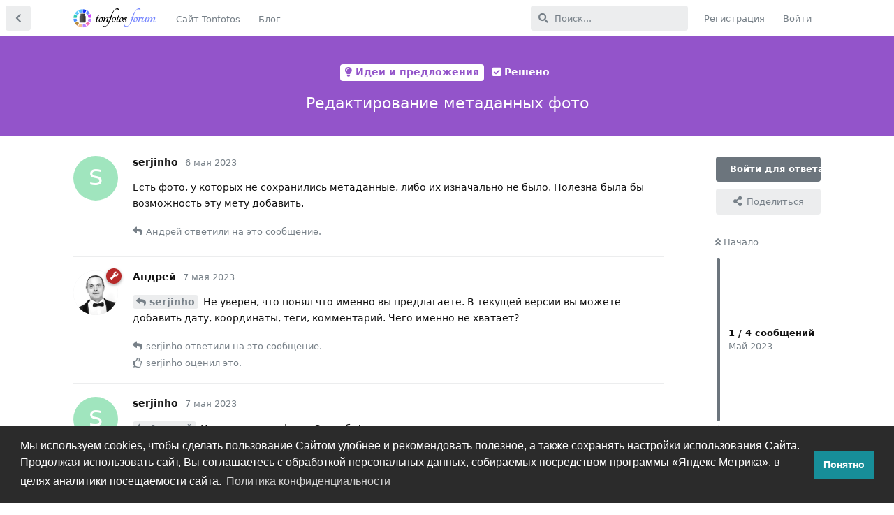

--- FILE ---
content_type: text/html; charset=utf-8
request_url: https://forum.tonfotos.com/d/283-redaktirovanie-metadannyx-foto
body_size: 6772
content:
<!doctype html>
<html  dir="ltr"        lang="ru" >
    <head>
        <meta charset="utf-8">
        <title>Редактирование метаданных фото - Форум пользователей Tonfotos</title>

        <link rel="stylesheet" href="https://forum.tonfotos.com/assets/forum.css?v=105a4e64">
<link rel="canonical" href="https://forum.tonfotos.com/d/283-redaktirovanie-metadannyx-foto">
<link rel="preload" href="https://forum.tonfotos.com/assets/forum.css?v=105a4e64" as="style">
<link rel="preload" href="https://forum.tonfotos.com/assets/forum.js?v=291956fe" as="script">
<link rel="preload" href="https://forum.tonfotos.com/assets/forum-ru.js?v=4d664d17" as="script">
<link rel="preload" href="https://forum.tonfotos.com/assets/fonts/fa-solid-900.woff2" as="font" type="font/woff2" crossorigin="">
<link rel="preload" href="https://forum.tonfotos.com/assets/fonts/fa-regular-400.woff2" as="font" type="font/woff2" crossorigin="">
<meta name="viewport" content="width=device-width, initial-scale=1, maximum-scale=1, minimum-scale=1">
<meta name="description" content="Есть фото, у которых не сохранились метаданные, либо их изначально не было. Полезна была бы возможность эту мету добавить.">
<meta name="theme-color" content="#6c757d">
<meta name="application-name" content="Форум пользователей Tonfotos">
<meta name="robots" content="index, follow">
<meta name="twitter:card" content="summary_large_image">
<meta name="twitter:image" content="https://forum.tonfotos.com/assets/site-image-xdmlyvzp.png">
<meta name="twitter:title" content="Редактирование метаданных фото">
<meta name="article:published_time" content="2023-05-06T20:28:27+00:00">
<meta name="twitter:description" content="Есть фото, у которых не сохранились метаданные, либо их изначально не было. Полезна была бы возможность эту мету добавить.">
<meta name="twitter:url" content="https://forum.tonfotos.com/d/283-redaktirovanie-metadannyx-foto">
<link rel="shortcut icon" href="https://forum.tonfotos.com/assets/favicon-zjqq9in8.png">
<meta property="og:site_name" content="Форум пользователей Tonfotos">
<meta property="og:type" content="article">
<meta property="og:image" content="https://forum.tonfotos.com/assets/site-image-xdmlyvzp.png">
<meta property="og:title" content="Редактирование метаданных фото">
<meta property="og:description" content="Есть фото, у которых не сохранились метаданные, либо их изначально не было. Полезна была бы возможность эту мету добавить.">
<meta property="og:url" content="https://forum.tonfotos.com/d/283-redaktirovanie-metadannyx-foto">
<script type="application/ld+json">[{"@context":"http:\/\/schema.org","@type":"QAPage","publisher":{"@type":"Organization","name":"\u0424\u043e\u0440\u0443\u043c \u043f\u043e\u043b\u044c\u0437\u043e\u0432\u0430\u0442\u0435\u043b\u0435\u0439 Tonfotos","url":"https:\/\/forum.tonfotos.com","description":"\u0424\u043e\u0440\u0443\u043c \u043e \u043c\u0435\u043d\u0435\u0434\u0436\u0435\u0440\u0435 \u0430\u0440\u0445\u0438\u0432\u0430 \u0444\u043e\u0442\u043e\u0433\u0440\u0430\u0444\u0438\u0439 Tonfotos, \u0438\u0434\u0435\u0438 \u0435\u0433\u043e \u0440\u0430\u0437\u0432\u0438\u0442\u0438\u044f, \u0430 \u0442\u0430\u043a\u0436\u0435 \u0440\u0430\u0437\u043b\u0438\u0447\u043d\u044b\u0435 \u043b\u0430\u0439\u0444\u0445\u0430\u043a\u0438 \u043f\u043e \u0440\u0430\u0431\u043e\u0442\u0435 \u0441 \u0430\u0440\u0445\u0438\u0432\u043e\u043c \u0444\u043e\u0442\u043e\u0433\u0440\u0430\u0444\u0438\u0439","logo":"https:\/\/forum.tonfotos.com\/assets\/logo-tdahetaa.png"},"image":"https:\/\/forum.tonfotos.com\/assets\/site-image-xdmlyvzp.png","headline":"\u0420\u0435\u0434\u0430\u043a\u0442\u0438\u0440\u043e\u0432\u0430\u043d\u0438\u0435 \u043c\u0435\u0442\u0430\u0434\u0430\u043d\u043d\u044b\u0445 \u0444\u043e\u0442\u043e","datePublished":"2023-05-06T20:28:27+00:00","description":"\u0415\u0441\u0442\u044c \u0444\u043e\u0442\u043e, \u0443 \u043a\u043e\u0442\u043e\u0440\u044b\u0445 \u043d\u0435 \u0441\u043e\u0445\u0440\u0430\u043d\u0438\u043b\u0438\u0441\u044c \u043c\u0435\u0442\u0430\u0434\u0430\u043d\u043d\u044b\u0435, \u043b\u0438\u0431\u043e \u0438\u0445 \u0438\u0437\u043d\u0430\u0447\u0430\u043b\u044c\u043d\u043e \u043d\u0435 \u0431\u044b\u043b\u043e. \u041f\u043e\u043b\u0435\u0437\u043d\u0430 \u0431\u044b\u043b\u0430 \u0431\u044b \u0432\u043e\u0437\u043c\u043e\u0436\u043d\u043e\u0441\u0442\u044c \u044d\u0442\u0443 \u043c\u0435\u0442\u0443 \u0434\u043e\u0431\u0430\u0432\u0438\u0442\u044c.","url":"https:\/\/forum.tonfotos.com\/d\/283-redaktirovanie-metadannyx-foto","mainEntity":{"@type":"Question","name":"\u0420\u0435\u0434\u0430\u043a\u0442\u0438\u0440\u043e\u0432\u0430\u043d\u0438\u0435 \u043c\u0435\u0442\u0430\u0434\u0430\u043d\u043d\u044b\u0445 \u0444\u043e\u0442\u043e","text":"\u003Cp\u003E\u0415\u0441\u0442\u044c \u0444\u043e\u0442\u043e, \u0443 \u043a\u043e\u0442\u043e\u0440\u044b\u0445 \u043d\u0435 \u0441\u043e\u0445\u0440\u0430\u043d\u0438\u043b\u0438\u0441\u044c \u043c\u0435\u0442\u0430\u0434\u0430\u043d\u043d\u044b\u0435, \u043b\u0438\u0431\u043e \u0438\u0445 \u0438\u0437\u043d\u0430\u0447\u0430\u043b\u044c\u043d\u043e \u043d\u0435 \u0431\u044b\u043b\u043e. \u041f\u043e\u043b\u0435\u0437\u043d\u0430 \u0431\u044b\u043b\u0430 \u0431\u044b \u0432\u043e\u0437\u043c\u043e\u0436\u043d\u043e\u0441\u0442\u044c \u044d\u0442\u0443 \u043c\u0435\u0442\u0443 \u0434\u043e\u0431\u0430\u0432\u0438\u0442\u044c.\u003C\/p\u003E","dateCreated":"2023-05-06T20:28:27+00:00","author":{"@type":"Person","name":"serjinho"},"answerCount":3,"suggestedAnswer":[{"@type":"Answer","text":"\u003Cp\u003E\u003Ca href=\"https:\/\/forum.tonfotos.com\/d\/283\/1\" class=\"PostMention\" data-id=\"2014\" rel=\"\" target=\"\"\u003Eserjinho\u003C\/a\u003E \u041d\u0435 \u0443\u0432\u0435\u0440\u0435\u043d, \u0447\u0442\u043e \u043f\u043e\u043d\u044f\u043b \u0447\u0442\u043e \u0438\u043c\u0435\u043d\u043d\u043e \u0432\u044b \u043f\u0440\u0435\u0434\u043b\u0430\u0433\u0430\u0435\u0442\u0435. \u0412 \u0442\u0435\u043a\u0443\u0449\u0435\u0439 \u0432\u0435\u0440\u0441\u0438\u0438 \u0432\u044b \u043c\u043e\u0436\u0435\u0442\u0435 \u0434\u043e\u0431\u0430\u0432\u0438\u0442\u044c \u0434\u0430\u0442\u0443, \u043a\u043e\u043e\u0440\u0434\u0438\u043d\u0430\u0442\u044b, \u0442\u0435\u0433\u0438, \u043a\u043e\u043c\u043c\u0435\u043d\u0442\u0430\u0440\u0438\u0439. \u0427\u0435\u0433\u043e \u0438\u043c\u0435\u043d\u043d\u043e \u043d\u0435 \u0445\u0432\u0430\u0442\u0430\u0435\u0442?\u003C\/p\u003E","dateCreated":"2023-05-07T08:06:56+00:00","url":"https:\/\/forum.tonfotos.com\/d\/283-redaktirovanie-metadannyx-foto\/2","author":{"@type":"Person","name":"\u0410\u043d\u0434\u0440\u0435\u0439"},"upvoteCount":1},{"@type":"Answer","text":"\u003Cp\u003E\u003Ca href=\"https:\/\/forum.tonfotos.com\/d\/283\/2\" class=\"PostMention\" data-id=\"2015\" rel=\"\" target=\"\"\u003E\u0410\u043d\u0434\u0440\u0435\u0439\u003C\/a\u003E \u0423\u0432\u0438\u0434\u0435\u043b \u0432 \u043c\u0435\u043d\u044e \u0444\u043e\u0442\u043e. \u0421\u043f\u0430\u0441\u0438\u0431\u043e!\u003C\/p\u003E","dateCreated":"2023-05-07T08:09:31+00:00","url":"https:\/\/forum.tonfotos.com\/d\/283-redaktirovanie-metadannyx-foto\/3","author":{"@type":"Person","name":"serjinho"},"upvoteCount":1}]}},{"@context":"http:\/\/schema.org","@type":"BreadcrumbList","itemListElement":{"@type":"ListItem","name":"\u0420\u0435\u0448\u0435\u043d\u043e","item":"https:\/\/forum.tonfotos.com\/t\/solved","position":2}},{"@context":"http:\/\/schema.org","@type":"WebSite","url":"https:\/\/forum.tonfotos.com\/","potentialAction":{"@type":"SearchAction","target":"https:\/\/forum.tonfotos.com\/?q={search_term_string}","query-input":"required name=search_term_string"}}]</script>
<!-- Yandex.Metrika counter --> <script type="text/javascript" >    (function(m,e,t,r,i,k,a){m[i]=m[i]||function(){(m[i].a=m[i].a||[]).push(arguments)};    m[i].l=1*new Date();k=e.createElement(t),a=e.getElementsByTagName(t)[0],k.async=1,k.src=r,a.parentNode.insertBefore(k,a)})    (window, document, "script", "https://mc.yandex.ru/metrika/tag.js", "ym");     ym(88899700, "init", {         clickmap:true,         trackLinks:true,         accurateTrackBounce:true    }); </script> <noscript><div><img src="https://mc.yandex.ru/watch/88899700" style="position:absolute; left:-9999px;" alt="" /></div></noscript> <!-- /Yandex.Metrika counter -->
<!-- Global site tag (gtag.js) - Google Analytics --> <script async src="https://www.googletagmanager.com/gtag/js?id=G-M5YBNB73NN"></script> <script>   window.dataLayer = window.dataLayer || [];   function gtag(){dataLayer.push(arguments);}   gtag('js', new Date());    gtag('config', 'G-M5YBNB73NN'); </script>
    </head>

    <body>
        <div id="app" class="App">

    <div id="app-navigation" class="App-navigation"></div>

    <div id="drawer" class="App-drawer">

        <header id="header" class="App-header">
            <div id="header-navigation" class="Header-navigation"></div>
            <div class="container">
                <h1 class="Header-title">
                    <a href="https://forum.tonfotos.com" id="home-link">
                                                    <img src="https://forum.tonfotos.com/assets/logo-tdahetaa.png" alt="Форум пользователей Tonfotos" class="Header-logo">
                                            </a>
                </h1>
                <div id="header-primary" class="Header-primary"></div>
                <div id="header-secondary" class="Header-secondary"></div>
            </div>
        </header>

    </div>

    <main class="App-content">
        <div id="content"></div>

        <div id="flarum-loading" style="display: none">
    Загрузка...
</div>

<noscript>
    <div class="Alert">
        <div class="container">
            Этот сайт лучше всего просматривать в современном браузере с включённым JavaScript.
        </div>
    </div>
</noscript>

<div id="flarum-loading-error" style="display: none">
    <div class="Alert">
        <div class="container">
            Что-то пошло не так при попытке загрузить полную версию этого сайта. Попробуйте обновить страницу с удалением кэша браузера (CTRL+F5) для решения этой проблемы.
        </div>
    </div>
</div>

<noscript id="flarum-content">
    <div class="container">
    <h2>Редактирование метаданных фото</h2>

    <div>
                    <div>
                                <h3>serjinho</h3>
                <div class="Post-body">
                    <p>Есть фото, у которых не сохранились метаданные, либо их изначально не было. Полезна была бы возможность эту мету добавить.</p>
                </div>
            </div>

            <hr>
                    <div>
                                <h3>Андрей</h3>
                <div class="Post-body">
                    <p><a href="https://forum.tonfotos.com/d/283/1" class="PostMention" data-id="2014" rel="" target="">serjinho</a> Не уверен, что понял что именно вы предлагаете. В текущей версии вы можете добавить дату, координаты, теги, комментарий. Чего именно не хватает?</p>
                </div>
            </div>

            <hr>
                    <div>
                                <h3>serjinho</h3>
                <div class="Post-body">
                    <p><a href="https://forum.tonfotos.com/d/283/2" class="PostMention" data-id="2015" rel="" target="">Андрей</a> Увидел в меню фото. Спасибо!</p>
                </div>
            </div>

            <hr>
            </div>

    
    </div>

</noscript>


        <div class="App-composer">
            <div class="container">
                <div id="composer"></div>
            </div>
        </div>
    </main>

</div>




        <div id="modal"></div>
        <div id="alerts"></div>

        <script>
            document.getElementById('flarum-loading').style.display = 'block';
            var flarum = {extensions: {}};
        </script>

        <script src="https://forum.tonfotos.com/assets/forum.js?v=291956fe"></script>
<script src="https://forum.tonfotos.com/assets/forum-ru.js?v=4d664d17"></script>

        <script>
            document.getElementById('flarum-loading').style.display = 'none';

            try {
                flarum.core.app.load({"resources":[{"type":"forums","id":"1","attributes":{"title":"\u0424\u043e\u0440\u0443\u043c \u043f\u043e\u043b\u044c\u0437\u043e\u0432\u0430\u0442\u0435\u043b\u0435\u0439 Tonfotos","description":"\u0424\u043e\u0440\u0443\u043c \u043e \u043c\u0435\u043d\u0435\u0434\u0436\u0435\u0440\u0435 \u0430\u0440\u0445\u0438\u0432\u0430 \u0444\u043e\u0442\u043e\u0433\u0440\u0430\u0444\u0438\u0439 Tonfotos, \u0438\u0434\u0435\u0438 \u0435\u0433\u043e \u0440\u0430\u0437\u0432\u0438\u0442\u0438\u044f, \u0430 \u0442\u0430\u043a\u0436\u0435 \u0440\u0430\u0437\u043b\u0438\u0447\u043d\u044b\u0435 \u043b\u0430\u0439\u0444\u0445\u0430\u043a\u0438 \u043f\u043e \u0440\u0430\u0431\u043e\u0442\u0435 \u0441 \u0430\u0440\u0445\u0438\u0432\u043e\u043c \u0444\u043e\u0442\u043e\u0433\u0440\u0430\u0444\u0438\u0439","showLanguageSelector":false,"baseUrl":"https:\/\/forum.tonfotos.com","basePath":"","debug":false,"apiUrl":"https:\/\/forum.tonfotos.com\/api","welcomeTitle":"\u0414\u043e\u0431\u0440\u043e \u043f\u043e\u0436\u0430\u043b\u043e\u0432\u0430\u0442\u044c \u043d\u0430 \u0444\u043e\u0440\u0443\u043c \u043f\u043e\u043b\u044c\u0437\u043e\u0432\u0430\u0442\u0435\u043b\u0435\u0439 Tonfotos!","welcomeMessage":"\u041e\u0431\u0441\u0443\u0436\u0434\u0430\u0435\u043c \u043f\u0440\u043e\u0433\u0440\u0430\u043c\u043c\u0443, \u0438\u0434\u0435\u0438 \u0435\u0435 \u0440\u0430\u0437\u0432\u0438\u0442\u0438\u044f, \u0430 \u0442\u0430\u043a\u0436\u0435 \u0440\u0430\u0437\u043b\u0438\u0447\u043d\u044b\u0435 \u043b\u0430\u0439\u0444\u0445\u0430\u043a\u0438 \u043f\u043e \u0440\u0430\u0431\u043e\u0442\u0435 \u0441 \u0430\u0440\u0445\u0438\u0432\u043e\u043c \u0444\u043e\u0442\u043e\u0433\u0440\u0430\u0444\u0438\u0439. \u041f\u043e\u0436\u0430\u043b\u0443\u0439\u0441\u0442\u0430, \u043e\u0437\u043d\u0430\u043a\u043e\u043c\u044c\u0442\u0435\u0441\u044c \u0441 \u003Ca href=\u0022https:\/\/forum.tonfotos.com\/d\/501-kak-pravilno-zadavat-voprosy-i-obrashhatsya-s-problemoi\u0022\u003E\u003Cb\u003E\u041f\u0440\u0430\u0432\u0438\u043b\u0430\u043c\u0438 \u0444\u043e\u0440\u0443\u043c\u0430\u003C\/b\u003E\u003C\/a\u003E \u043f\u0440\u0435\u0436\u0434\u0435 \u0447\u0435\u043c \u0437\u0430\u0434\u0430\u0432\u0430\u0442\u044c \u0441\u0432\u043e\u0439 \u0432\u043e\u043f\u0440\u043e\u0441.","themePrimaryColor":"#6c757d","themeSecondaryColor":"#6c757d","logoUrl":"https:\/\/forum.tonfotos.com\/assets\/logo-tdahetaa.png","faviconUrl":"https:\/\/forum.tonfotos.com\/assets\/favicon-zjqq9in8.png","headerHtml":null,"footerHtml":null,"allowSignUp":true,"defaultRoute":"\/all","canViewForum":true,"canStartDiscussion":false,"canSearchUsers":false,"canViewFlags":false,"guidelinesUrl":null,"canBypassTagCounts":false,"minPrimaryTags":"1","maxPrimaryTags":"1","minSecondaryTags":"0","maxSecondaryTags":"3","fof-upload.canUpload":false,"fof-upload.canDownload":false,"fof-upload.composerButtonVisiblity":"both","fof-terms.signup-legal-text":"\u041d\u0430\u0436\u0438\u043c\u0430\u044f \u043a\u043d\u043e\u043f\u043a\u0443 \u00ab\u0420\u0435\u0433\u0438\u0441\u0442\u0440\u0430\u0446\u0438\u044f\u00bb, \u044f \u0441\u043e\u0433\u043b\u0430\u0448\u0430\u044e\u0441\u044c \u0441 \u041f\u0440\u0430\u0432\u0438\u043b\u0430\u043c\u0438 \u0424\u043e\u0440\u0443\u043c\u0430","fof-terms.hide-updated-at":false,"fof-terms.date-format":"YYYY-MM-DD","fof-terms.canSeeUserPoliciesState":false,"fof-share-social.networks":["facebook","twitter","linkedin","whatsapp","telegram","vkontakte","odnoklassniki"],"fof-merge-discussions.search_limit":4,"fof-cookie-consent.consentText":"\u041c\u044b \u0438\u0441\u043f\u043e\u043b\u044c\u0437\u0443\u0435\u043c cookies, \u0447\u0442\u043e\u0431\u044b \u0441\u0434\u0435\u043b\u0430\u0442\u044c \u043f\u043e\u043b\u044c\u0437\u043e\u0432\u0430\u043d\u0438\u0435 \u0421\u0430\u0439\u0442\u043e\u043c \u0443\u0434\u043e\u0431\u043d\u0435\u0435 \u0438 \u0440\u0435\u043a\u043e\u043c\u0435\u043d\u0434\u043e\u0432\u0430\u0442\u044c \u043f\u043e\u043b\u0435\u0437\u043d\u043e\u0435, \u0430 \u0442\u0430\u043a\u0436\u0435 \u0441\u043e\u0445\u0440\u0430\u043d\u044f\u0442\u044c \u043d\u0430\u0441\u0442\u0440\u043e\u0439\u043a\u0438 \u0438\u0441\u043f\u043e\u043b\u044c\u0437\u043e\u0432\u0430\u043d\u0438\u044f \u0421\u0430\u0439\u0442\u0430. \u041f\u0440\u043e\u0434\u043e\u043b\u0436\u0430\u044f \u0438\u0441\u043f\u043e\u043b\u044c\u0437\u043e\u0432\u0430\u0442\u044c \u0441\u0430\u0439\u0442, \u0412\u044b \u0441\u043e\u0433\u043b\u0430\u0448\u0430\u0435\u0442\u0435\u0441\u044c \u0441 \u043e\u0431\u0440\u0430\u0431\u043e\u0442\u043a\u043e\u0439 \u043f\u0435\u0440\u0441\u043e\u043d\u0430\u043b\u044c\u043d\u044b\u0445 \u0434\u0430\u043d\u043d\u044b\u0445, \u0441\u043e\u0431\u0438\u0440\u0430\u0435\u043c\u044b\u0445 \u043f\u043e\u0441\u0440\u0435\u0434\u0441\u0442\u0432\u043e\u043c \u043f\u0440\u043e\u0433\u0440\u0430\u043c\u043c\u044b \u00ab\u042f\u043d\u0434\u0435\u043a\u0441 \u041c\u0435\u0442\u0440\u0438\u043a\u0430\u00bb, \u0432 \u0446\u0435\u043b\u044f\u0445 \u0430\u043d\u0430\u043b\u0438\u0442\u0438\u043a\u0438 \u043f\u043e\u0441\u0435\u0449\u0430\u0435\u043c\u043e\u0441\u0442\u0438 \u0441\u0430\u0439\u0442\u0430.","fof-cookie-consent.buttonText":"\u041f\u043e\u043d\u044f\u0442\u043d\u043e","fof-cookie-consent.learnMoreLinkText":"\u041f\u043e\u043b\u0438\u0442\u0438\u043a\u0430 \u043a\u043e\u043d\u0444\u0438\u0434\u0435\u043d\u0446\u0438\u0430\u043b\u044c\u043d\u043e\u0441\u0442\u0438","fof-cookie-consent.learnMoreLinkUrl":"https:\/\/tonfotos.com\/ru\/legal\/privacy-policy\/","fof-cookie-consent.backgroundColor":"#2b2b2b","fof-cookie-consent.textColor":"#ffffff","fof-cookie-consent.buttonBackgroundColor":"#178e99","fof-cookie-consent.buttonTextColor":"#ffffff","fof-cookie-consent.ccTheme":"#2b2b2b","displayNameDriver":"nickname","setNicknameOnRegistration":true,"randomizeUsernameOnRegistration":false,"allowUsernameMentionFormat":true},"relationships":{"groups":{"data":[{"type":"groups","id":"1"},{"type":"groups","id":"2"},{"type":"groups","id":"3"},{"type":"groups","id":"4"}]},"tags":{"data":[{"type":"tags","id":"1"},{"type":"tags","id":"2"},{"type":"tags","id":"3"},{"type":"tags","id":"4"},{"type":"tags","id":"5"},{"type":"tags","id":"6"}]},"fofTermsPolicies":{"data":[{"type":"fof-terms-policies","id":"1"}]},"links":{"data":[{"type":"links","id":"1"},{"type":"links","id":"2"}]}}},{"type":"groups","id":"1","attributes":{"nameSingular":"\u0410\u0434\u043c\u0438\u043d","namePlural":"\u0410\u0434\u043c\u0438\u043d\u044b","color":"#B72A2A","icon":"fas fa-wrench","isHidden":0}},{"type":"groups","id":"2","attributes":{"nameSingular":"\u0413\u043e\u0441\u0442\u044c","namePlural":"\u0413\u043e\u0441\u0442\u0438","color":null,"icon":null,"isHidden":0}},{"type":"groups","id":"3","attributes":{"nameSingular":"\u041f\u043e\u043b\u044c\u0437\u043e\u0432\u0430\u0442\u0435\u043b\u044c","namePlural":"\u041f\u043e\u043b\u044c\u0437\u043e\u0432\u0430\u0442\u0435\u043b\u0438","color":null,"icon":null,"isHidden":0}},{"type":"groups","id":"4","attributes":{"nameSingular":"\u041c\u043e\u0434\u0435\u0440","namePlural":"\u041c\u043e\u0434\u0435\u0440\u044b","color":"#80349E","icon":"fas fa-bolt","isHidden":0}},{"type":"tags","id":"1","attributes":{"name":"\u041d\u043e\u0432\u043e\u0441\u0442\u0438 \u043e \u043e\u0431\u044a\u044f\u0432\u043b\u0435\u043d\u0438\u044f","description":"\u0410\u043d\u043e\u043d\u0441\u044b \u043e\u0442 \u043a\u043e\u043c\u0430\u043d\u0434\u044b Tonfotos \u0438 \u043c\u043e\u0434\u0435\u0440\u0430\u0442\u043e\u0440\u043e\u0432 \u0444\u043e\u0440\u0443\u043c\u0430","slug":"news","color":"#4B93D1","backgroundUrl":null,"backgroundMode":null,"icon":"fas fa-newspaper","discussionCount":23,"position":0,"defaultSort":null,"isChild":false,"isHidden":false,"lastPostedAt":"2026-01-21T06:47:59+00:00","canStartDiscussion":false,"canAddToDiscussion":false,"subscription":null}},{"type":"tags","id":"2","attributes":{"name":"\u041e\u0448\u0438\u0431\u043a\u0438","description":"\u0420\u0430\u0437\u0434\u0435\u043b \u0434\u043b\u044f \u0440\u0435\u0448\u0435\u043d\u0438\u044f \u043f\u0440\u043e\u0431\u043b\u0435\u043c \u0441 \u0438\u0441\u043f\u043e\u043b\u044c\u0437\u043e\u0432\u0430\u043d\u0438\u0435\u043c \u043f\u0440\u043e\u0433\u0440\u0430\u043c\u043c\u044b","slug":"bugs","color":"#e7672e","backgroundUrl":null,"backgroundMode":null,"icon":"fas fa-bug","discussionCount":482,"position":1,"defaultSort":null,"isChild":false,"isHidden":false,"lastPostedAt":"2026-01-22T18:57:04+00:00","canStartDiscussion":false,"canAddToDiscussion":false,"subscription":null}},{"type":"tags","id":"3","attributes":{"name":"\u0418\u0434\u0435\u0438 \u0438 \u043f\u0440\u0435\u0434\u043b\u043e\u0436\u0435\u043d\u0438\u044f","description":"\u0418\u0434\u0435\u0438 \u043d\u043e\u0432\u044b\u0445 \u0444\u0443\u043d\u043a\u0446\u0438\u0439 \u0438 \u043f\u0440\u0435\u0434\u043b\u043e\u0436\u0435\u043d\u0438\u044f \u0434\u043b\u044f \u0440\u0430\u0437\u0432\u0438\u0442\u0438\u044f \u043f\u0440\u043e\u0433\u0440\u0430\u043c\u043c\u044b","slug":"requests","color":"#9354CA","backgroundUrl":null,"backgroundMode":null,"icon":"fas fa-lightbulb","discussionCount":607,"position":2,"defaultSort":null,"isChild":false,"isHidden":false,"lastPostedAt":"2026-01-22T07:33:12+00:00","canStartDiscussion":false,"canAddToDiscussion":false,"subscription":null}},{"type":"tags","id":"4","attributes":{"name":"\u0420\u0430\u0431\u043e\u0442\u0430 \u0441 \u0444\u043e\u0442\u043e\u0433\u0440\u0430\u0444\u0438\u044f\u043c\u0438","description":"\u041e\u0431\u0449\u0438\u0435 \u0432\u043e\u043f\u0440\u043e\u0441\u044b \u0440\u0430\u0431\u043e\u0442\u044b \u0441 \u0430\u0440\u0445\u0438\u0432\u043e\u043c \u0444\u043e\u0442\u043e\u0433\u0440\u0430\u0444\u0438\u0439, \u043b\u0430\u0439\u0444\u0445\u0430\u043a\u0438, \u043f\u043e\u043b\u0435\u0437\u043d\u044b\u0439 \u043e\u043f\u044b\u0442","slug":"lifehacks","color":"#48BF83","backgroundUrl":null,"backgroundMode":null,"icon":"fas fa-image","discussionCount":331,"position":3,"defaultSort":null,"isChild":false,"isHidden":false,"lastPostedAt":"2026-01-15T16:02:51+00:00","canStartDiscussion":false,"canAddToDiscussion":false,"subscription":null}},{"type":"tags","id":"5","attributes":{"name":"\u041e \u0444\u043e\u0440\u0443\u043c\u0435","description":"\u0420\u0430\u0437\u0434\u0435\u043b, \u043f\u043e\u0441\u0432\u044f\u0449\u0435\u043d\u043d\u044b\u0439 \u0441\u0430\u043c\u043e\u043c\u0443 \u0444\u043e\u0440\u0443\u043c\u0443 \u0438 \u0435\u0433\u043e \u043f\u0440\u0430\u0432\u0438\u043b\u0430\u043c","slug":"meta","color":"#414141","backgroundUrl":null,"backgroundMode":null,"icon":"fas fa-comment-dots","discussionCount":15,"position":4,"defaultSort":null,"isChild":false,"isHidden":false,"lastPostedAt":"2025-09-19T14:15:13+00:00","canStartDiscussion":false,"canAddToDiscussion":false,"subscription":null}},{"type":"tags","id":"6","attributes":{"name":"\u0420\u0435\u0448\u0435\u043d\u043e","description":"\u0420\u0435\u0448\u0435\u043d\u043d\u044b\u0435 \u0432\u043e\u043f\u0440\u043e\u0441\u044b, \u0440\u0435\u0430\u043b\u0438\u0437\u043e\u0432\u0430\u043d\u043d\u044b\u0435 \u043f\u0440\u0435\u0434\u043b\u043e\u0436\u0435\u043d\u0438\u044f, \u0438\u0441\u043f\u0440\u0430\u0432\u043b\u0435\u043d\u043d\u044b\u0435 \u0431\u0430\u0433\u0438","slug":"solved","color":"","backgroundUrl":null,"backgroundMode":null,"icon":"fas fa-check-square","discussionCount":383,"position":null,"defaultSort":null,"isChild":false,"isHidden":false,"lastPostedAt":"2026-01-07T07:44:47+00:00","canStartDiscussion":false,"canAddToDiscussion":false,"subscription":null}},{"type":"fof-terms-policies","id":"1","attributes":{"sort":null,"name":"\u041f\u043e\u043b\u0438\u0442\u0438\u043a\u0443 \u041a\u043e\u043d\u0444\u0438\u0434\u0435\u043d\u0446\u0438\u0430\u043b\u044c\u043d\u043e\u0441\u0442\u0438","url":"https:\/\/tonfotos.com\/ru\/legal\/privacy-policy\/","update_message":null,"terms_updated_at":null}},{"type":"links","id":"1","attributes":{"id":1,"title":"\u0421\u0430\u0439\u0442 Tonfotos","icon":"","url":"https:\/\/tonfotos.com\/ru\/","position":null,"isInternal":false,"isNewtab":false,"isChild":false,"visibility":"everyone"}},{"type":"links","id":"2","attributes":{"id":2,"title":"\u0411\u043b\u043e\u0433","icon":"","url":"https:\/\/tonfotos.com\/ru\/articles\/","position":null,"isInternal":false,"isNewtab":false,"isChild":false,"visibility":"everyone"}}],"session":{"userId":0,"csrfToken":"x0XlrFBDY73Yfz0AF4V6mRbMSqfb7TnN2vgGO3hk"},"locales":{"ru":"\u0420\u0443\u0441\u0441\u043a\u0438\u0439"},"locale":"ru","fof-follow-tags.following_page_default":"tags","apiDocument":{"data":{"type":"discussions","id":"283","attributes":{"title":"\u0420\u0435\u0434\u0430\u043a\u0442\u0438\u0440\u043e\u0432\u0430\u043d\u0438\u0435 \u043c\u0435\u0442\u0430\u0434\u0430\u043d\u043d\u044b\u0445 \u0444\u043e\u0442\u043e","slug":"283-redaktirovanie-metadannyx-foto","commentCount":3,"participantCount":2,"createdAt":"2023-05-06T20:28:27+00:00","lastPostedAt":"2023-05-07T08:09:31+00:00","lastPostNumber":3,"canReply":false,"canRename":false,"canDelete":false,"canHide":false,"isApproved":true,"subscription":null,"canTag":false,"canSplit":false,"shareUrl":"https:\/\/forum.tonfotos.com\/d\/283","canMerge":false,"isSticky":false,"canSticky":false,"isLocked":false,"canLock":false},"relationships":{"posts":{"data":[{"type":"posts","id":"2014"},{"type":"posts","id":"2015"},{"type":"posts","id":"2017"},{"type":"posts","id":"2019"}]},"tags":{"data":[{"type":"tags","id":"3"},{"type":"tags","id":"6"}]}}},"included":[{"type":"posts","id":"2014","attributes":{"number":1,"createdAt":"2023-05-06T20:28:27+00:00","contentType":"comment","contentHtml":"\u003Cp\u003E\u0415\u0441\u0442\u044c \u0444\u043e\u0442\u043e, \u0443 \u043a\u043e\u0442\u043e\u0440\u044b\u0445 \u043d\u0435 \u0441\u043e\u0445\u0440\u0430\u043d\u0438\u043b\u0438\u0441\u044c \u043c\u0435\u0442\u0430\u0434\u0430\u043d\u043d\u044b\u0435, \u043b\u0438\u0431\u043e \u0438\u0445 \u0438\u0437\u043d\u0430\u0447\u0430\u043b\u044c\u043d\u043e \u043d\u0435 \u0431\u044b\u043b\u043e. \u041f\u043e\u043b\u0435\u0437\u043d\u0430 \u0431\u044b\u043b\u0430 \u0431\u044b \u0432\u043e\u0437\u043c\u043e\u0436\u043d\u043e\u0441\u0442\u044c \u044d\u0442\u0443 \u043c\u0435\u0442\u0443 \u0434\u043e\u0431\u0430\u0432\u0438\u0442\u044c.\u003C\/p\u003E","renderFailed":false,"canEdit":false,"canDelete":false,"canHide":false,"canFlag":false,"isApproved":true,"canApprove":false,"canLike":false},"relationships":{"discussion":{"data":{"type":"discussions","id":"283"}},"user":{"data":{"type":"users","id":"80"}},"mentionedBy":{"data":[{"type":"posts","id":"2015"}]},"likes":{"data":[]}}},{"type":"posts","id":"2015","attributes":{"number":2,"createdAt":"2023-05-07T08:06:56+00:00","contentType":"comment","contentHtml":"\u003Cp\u003E\u003Ca href=\u0022https:\/\/forum.tonfotos.com\/d\/283\/1\u0022 class=\u0022PostMention\u0022 data-id=\u00222014\u0022 rel=\u0022\u0022 target=\u0022\u0022\u003Eserjinho\u003C\/a\u003E \u041d\u0435 \u0443\u0432\u0435\u0440\u0435\u043d, \u0447\u0442\u043e \u043f\u043e\u043d\u044f\u043b \u0447\u0442\u043e \u0438\u043c\u0435\u043d\u043d\u043e \u0432\u044b \u043f\u0440\u0435\u0434\u043b\u0430\u0433\u0430\u0435\u0442\u0435. \u0412 \u0442\u0435\u043a\u0443\u0449\u0435\u0439 \u0432\u0435\u0440\u0441\u0438\u0438 \u0432\u044b \u043c\u043e\u0436\u0435\u0442\u0435 \u0434\u043e\u0431\u0430\u0432\u0438\u0442\u044c \u0434\u0430\u0442\u0443, \u043a\u043e\u043e\u0440\u0434\u0438\u043d\u0430\u0442\u044b, \u0442\u0435\u0433\u0438, \u043a\u043e\u043c\u043c\u0435\u043d\u0442\u0430\u0440\u0438\u0439. \u0427\u0435\u0433\u043e \u0438\u043c\u0435\u043d\u043d\u043e \u043d\u0435 \u0445\u0432\u0430\u0442\u0430\u0435\u0442?\u003C\/p\u003E","renderFailed":false,"canEdit":false,"canDelete":false,"canHide":false,"canFlag":false,"isApproved":true,"canApprove":false,"canLike":false},"relationships":{"user":{"data":{"type":"users","id":"1"}},"discussion":{"data":{"type":"discussions","id":"283"}},"mentionedBy":{"data":[{"type":"posts","id":"2017"}]},"likes":{"data":[{"type":"users","id":"80"}]}}},{"type":"posts","id":"2017","attributes":{"number":3,"createdAt":"2023-05-07T08:09:31+00:00","contentType":"comment","contentHtml":"\u003Cp\u003E\u003Ca href=\u0022https:\/\/forum.tonfotos.com\/d\/283\/2\u0022 class=\u0022PostMention\u0022 data-id=\u00222015\u0022 rel=\u0022\u0022 target=\u0022\u0022\u003E\u0410\u043d\u0434\u0440\u0435\u0439\u003C\/a\u003E \u0423\u0432\u0438\u0434\u0435\u043b \u0432 \u043c\u0435\u043d\u044e \u0444\u043e\u0442\u043e. \u0421\u043f\u0430\u0441\u0438\u0431\u043e!\u003C\/p\u003E","renderFailed":false,"canEdit":false,"canDelete":false,"canHide":false,"canFlag":false,"isApproved":true,"canApprove":false,"canLike":false},"relationships":{"user":{"data":{"type":"users","id":"80"}},"discussion":{"data":{"type":"discussions","id":"283"}},"mentionedBy":{"data":[]},"likes":{"data":[{"type":"users","id":"1"}]}}},{"type":"posts","id":"2019","attributes":{"number":4,"createdAt":"2023-05-07T08:10:32+00:00","contentType":"discussionTagged","content":[[3],[3,6]],"canEdit":false,"canDelete":false,"canHide":false,"canFlag":false,"isApproved":true,"canApprove":false,"canLike":false},"relationships":{"discussion":{"data":{"type":"discussions","id":"283"}},"user":{"data":{"type":"users","id":"1"}},"mentionedBy":{"data":[]},"likes":{"data":[]}}},{"type":"users","id":"80","attributes":{"username":"serjinho","displayName":"serjinho","avatarUrl":null,"slug":"serjinho","joinTime":"2023-05-06T20:15:58+00:00","discussionCount":3,"commentCount":6,"canEdit":false,"canEditCredentials":false,"canEditGroups":false,"canDelete":false,"lastSeenAt":"2023-12-18T10:10:16+00:00","canSuspend":false,"fof-upload-uploadCountCurrent":0,"fof-upload-uploadCountAll":0,"canSpamblock":false,"canEditOwnNickname":false},"relationships":{"groups":{"data":[]}}},{"type":"users","id":"1","attributes":{"username":"Andrey","displayName":"\u0410\u043d\u0434\u0440\u0435\u0439","avatarUrl":"https:\/\/forum.tonfotos.com\/assets\/avatars\/cEiA6Hc7SzvnAPJj.png","slug":"Andrey","joinTime":"2022-05-26T12:15:17+00:00","discussionCount":62,"commentCount":4496,"canEdit":false,"canEditCredentials":false,"canEditGroups":false,"canDelete":false,"lastSeenAt":"2026-01-22T10:21:09+00:00","canSuspend":false,"fof-upload-uploadCountCurrent":154,"fof-upload-uploadCountAll":154,"canSpamblock":false,"canEditOwnNickname":false},"relationships":{"groups":{"data":[{"type":"groups","id":"1"}]}}},{"type":"groups","id":"1","attributes":{"nameSingular":"\u0410\u0434\u043c\u0438\u043d","namePlural":"\u0410\u0434\u043c\u0438\u043d\u044b","color":"#B72A2A","icon":"fas fa-wrench","isHidden":0}},{"type":"tags","id":"3","attributes":{"name":"\u0418\u0434\u0435\u0438 \u0438 \u043f\u0440\u0435\u0434\u043b\u043e\u0436\u0435\u043d\u0438\u044f","description":"\u0418\u0434\u0435\u0438 \u043d\u043e\u0432\u044b\u0445 \u0444\u0443\u043d\u043a\u0446\u0438\u0439 \u0438 \u043f\u0440\u0435\u0434\u043b\u043e\u0436\u0435\u043d\u0438\u044f \u0434\u043b\u044f \u0440\u0430\u0437\u0432\u0438\u0442\u0438\u044f \u043f\u0440\u043e\u0433\u0440\u0430\u043c\u043c\u044b","slug":"requests","color":"#9354CA","backgroundUrl":null,"backgroundMode":null,"icon":"fas fa-lightbulb","discussionCount":607,"position":2,"defaultSort":null,"isChild":false,"isHidden":false,"lastPostedAt":"2026-01-22T07:33:12+00:00","canStartDiscussion":false,"canAddToDiscussion":false,"subscription":null}},{"type":"tags","id":"6","attributes":{"name":"\u0420\u0435\u0448\u0435\u043d\u043e","description":"\u0420\u0435\u0448\u0435\u043d\u043d\u044b\u0435 \u0432\u043e\u043f\u0440\u043e\u0441\u044b, \u0440\u0435\u0430\u043b\u0438\u0437\u043e\u0432\u0430\u043d\u043d\u044b\u0435 \u043f\u0440\u0435\u0434\u043b\u043e\u0436\u0435\u043d\u0438\u044f, \u0438\u0441\u043f\u0440\u0430\u0432\u043b\u0435\u043d\u043d\u044b\u0435 \u0431\u0430\u0433\u0438","slug":"solved","color":"","backgroundUrl":null,"backgroundMode":null,"icon":"fas fa-check-square","discussionCount":383,"position":null,"defaultSort":null,"isChild":false,"isHidden":false,"lastPostedAt":"2026-01-07T07:44:47+00:00","canStartDiscussion":false,"canAddToDiscussion":false,"subscription":null}}]}});
                flarum.core.app.bootExtensions(flarum.extensions);
                flarum.core.app.boot();
            } catch (e) {
                var error = document.getElementById('flarum-loading-error');
                error.innerHTML += document.getElementById('flarum-content').textContent;
                error.style.display = 'block';
                throw e;
            }
        </script>

        
    </body>
</html>


--- FILE ---
content_type: application/javascript; charset=utf-8
request_url: https://forum.tonfotos.com/assets/forum-ru.js?v=4d664d17
body_size: 12053
content:
flarum.core.app.translator.addTranslations({"core.forum.change_email.confirm_password_placeholder":"\u041f\u043e\u0434\u0442\u0432\u0435\u0440\u0434\u0438\u0442\u044c \u043f\u0430\u0440\u043e\u043b\u044c","core.forum.change_email.confirmation_message":"\u041c\u044b \u043e\u0442\u043f\u0440\u0430\u0432\u0438\u043b\u0438 \u043f\u0438\u0441\u044c\u043c\u043e \u0441 \u043f\u043e\u0434\u0442\u0432\u0435\u0440\u0436\u0434\u0435\u043d\u0438\u0435\u043c \u043d\u0430 \u0430\u0434\u0440\u0435\u0441 {email}. \u0415\u0441\u043b\u0438 \u0412\u044b \u043d\u0435 \u043f\u043e\u043b\u0443\u0447\u0438\u0442\u0435 \u043f\u0438\u0441\u044c\u043c\u043e \u0432 \u0431\u043b\u0438\u0436\u0430\u0439\u0448\u0435\u0435 \u0432\u0440\u0435\u043c\u044f, \u043f\u0440\u043e\u0432\u0435\u0440\u044c\u0442\u0435 \u043f\u0430\u043f\u043a\u0443 \u0441\u043e \u0441\u043f\u0430\u043c\u043e\u043c.","core.forum.change_email.dismiss_button":"\u041e\u041a","core.forum.change_email.incorrect_password_message":"\u0412\u0432\u0435\u0434\u0451\u043d\u043d\u044b\u0439 \u0412\u0430\u043c\u0438 \u043f\u0430\u0440\u043e\u043b\u044c \u043d\u0435\u0432\u0435\u0440\u043d\u044b\u0439.","core.forum.change_email.submit_button":"\u0421\u043e\u0445\u0440\u0430\u043d\u0438\u0442\u044c","core.forum.change_email.title":"\u0418\u0437\u043c\u0435\u043d\u0438\u0442\u044c e-mail","core.forum.change_password.send_button":"\u041e\u0442\u043f\u0440\u0430\u0432\u0438\u0442\u044c \u043f\u0430\u0440\u043e\u043b\u044c","core.forum.change_password.text":"\u041d\u0430\u0436\u043c\u0438\u0442\u0435 \u043d\u0430 \u043a\u043d\u043e\u043f\u043a\u0443 \u043d\u0438\u0436\u0435 \u0434\u043b\u044f \u043e\u0442\u043f\u0440\u0430\u0432\u043a\u0438 \u0441\u0441\u044b\u043b\u043a\u0438 \u0438\u0437\u043c\u0435\u043d\u0435\u043d\u0438\u044f \u043f\u0430\u0440\u043e\u043b\u044f \u043d\u0430 \u0412\u0430\u0448 e-mail.","core.forum.change_password.title":"\u0418\u0437\u043c\u0435\u043d\u0438\u0442\u044c \u043f\u0430\u0440\u043e\u043b\u044c","core.forum.composer.close_tooltip":"\u0417\u0430\u043a\u0440\u044b\u0442\u044c","core.forum.composer.exit_full_screen_tooltip":"\u0412\u044b\u0445\u043e\u0434 \u0438\u0437 \u043f\u043e\u043b\u043d\u043e\u044d\u043a\u0440\u0430\u043d\u043d\u043e\u0433\u043e \u0440\u0435\u0436\u0438\u043c\u0430","core.forum.composer.full_screen_tooltip":"\u0420\u0430\u0437\u0432\u0435\u0440\u043d\u0443\u0442\u044c","core.forum.composer.minimize_tooltip":"\u0421\u0432\u0435\u0440\u043d\u0443\u0442\u044c","core.forum.composer.preview_tooltip":"\u041f\u0440\u0435\u0434-\u043f\u0440\u043e\u0441\u043c\u043e\u0442\u0440","core.forum.composer_discussion.body_placeholder":"\u0412\u0432\u0435\u0434\u0438\u0442\u0435 \u0441\u043e\u043e\u0431\u0449\u0435\u043d\u0438\u0435...","core.forum.composer_discussion.discard_confirmation":"\u0412\u044b \u043d\u0435 \u0441\u043e\u0437\u0434\u0430\u043b\u0438 \u0434\u0438\u0441\u043a\u0443\u0441\u0441\u0438\u044e. \u0412\u044b \u0445\u043e\u0442\u0438\u0442\u0435 \u043e\u0442\u043c\u0435\u043d\u0438\u0442\u044c \u0434\u0438\u0441\u043a\u0443\u0441\u0441\u0438\u044e?","core.forum.composer_discussion.submit_button":"\u0421\u043e\u0437\u0434\u0430\u0442\u044c","core.forum.composer_discussion.title":"\u0421\u043e\u0437\u0434\u0430\u0442\u044c \u0434\u0438\u0441\u043a\u0443\u0441\u0441\u0438\u044e","core.forum.composer_discussion.title_placeholder":"\u041d\u0430\u0437\u0432\u0430\u043d\u0438\u0435 \u0434\u0438\u0441\u043a\u0443\u0441\u0441\u0438\u0438...","core.forum.composer_edit.discard_confirmation":"\u0412\u044b \u043d\u0435 \u0441\u043e\u0445\u0440\u0430\u043d\u0438\u043b\u0438 \u0438\u0437\u043c\u0435\u043d\u0435\u043d\u0438\u044f. \u0412\u044b \u0445\u043e\u0442\u0438\u0442\u0435 \u043e\u0442\u043a\u0430\u0437\u0430\u0442\u044c\u0441\u044f \u043e\u0442 \u043d\u0438\u0445?","core.forum.composer_edit.edited_message":"\u0412\u0430\u0448\u0438 \u043f\u0440\u0430\u0432\u043a\u0438 \u0441\u043e\u0445\u0440\u0430\u043d\u0435\u043d\u044b.","core.forum.composer_edit.post_link":"\u0421\u043e\u043e\u0431\u0449\u0435\u043d\u0438\u0435 #{number} \u0432 {discussion}","core.forum.composer_edit.submit_button":"\u0421\u043e\u0445\u0440\u0430\u043d\u0438\u0442\u044c","core.forum.composer_edit.view_button":"\u041f\u043e\u0441\u043c\u043e\u0442\u0440\u0435\u0442\u044c","core.forum.composer_reply.body_placeholder":"\u041d\u0430\u043f\u0438\u0441\u0430\u0442\u044c \u043e\u0442\u0432\u0435\u0442...","core.forum.composer_reply.discard_confirmation":"\u0412\u044b \u043d\u0435 \u043e\u0442\u043f\u0440\u0430\u0432\u0438\u043b\u0438 \u0441\u0432\u043e\u0439 \u043e\u0442\u0432\u0435\u0442. \u0412\u044b \u0445\u043e\u0442\u0438\u0442\u0435 \u043e\u0442\u043c\u0435\u043d\u0438\u0442\u044c \u0441\u043e\u043e\u0431\u0449\u0435\u043d\u0438\u0435?","core.forum.composer_reply.posted_message":"\u0412\u0430\u0448\u0435 \u0441\u043e\u043e\u0431\u0449\u0435\u043d\u0438\u0435 \u043e\u043f\u0443\u0431\u043b\u0438\u043a\u043e\u0432\u0430\u043d\u043e.","core.forum.composer_reply.submit_button":"\u041e\u0442\u043f\u0440\u0430\u0432\u0438\u0442\u044c","core.forum.composer_reply.view_button":"\u041f\u043e\u0441\u043c\u043e\u0442\u0440\u0435\u0442\u044c","core.forum.discussion_controls.cannot_reply_button":"\u041d\u0435\u043b\u044c\u0437\u044f \u043e\u0442\u0432\u0435\u0442\u0438\u0442\u044c","core.forum.discussion_controls.cannot_reply_text":"\u0423 \u0412\u0430\u0441 \u043d\u0435\u0442 \u043f\u0440\u0430\u0432 \u0434\u043e\u0441\u0442\u0443\u043f\u0430 \u0434\u043b\u044f \u043f\u0443\u0431\u043b\u0438\u043a\u0430\u0446\u0438\u0438 \u043e\u0442\u0432\u0435\u0442\u0430 \u0432 \u044d\u0442\u043e\u0439 \u0434\u0438\u0441\u043a\u0443\u0441\u0441\u0438\u0438.","core.forum.discussion_controls.delete_button":"\u0423\u0434\u0430\u043b\u0438\u0442\u044c","core.forum.discussion_controls.delete_confirmation":"\u0412\u044b \u0443\u0432\u0435\u0440\u0435\u043d\u044b, \u0447\u0442\u043e \u0445\u043e\u0442\u0438\u0442\u0435 \u0443\u0434\u0430\u043b\u0438\u0442\u044c \u0434\u0438\u0441\u043a\u0443\u0441\u0441\u0438\u044e?","core.forum.discussion_controls.delete_forever_button":"\u0423\u0434\u0430\u043b\u0438\u0442\u044c (\u043d\u0430\u0432\u0441\u0435\u0433\u0434\u0430)","core.forum.discussion_controls.log_in_to_reply_button":"\u0412\u043e\u0439\u0442\u0438 \u0434\u043b\u044f \u043e\u0442\u0432\u0435\u0442\u0430","core.forum.discussion_controls.rename_button":"\u041f\u0435\u0440\u0435\u0438\u043c\u0435\u043d\u043e\u0432\u0430\u0442\u044c","core.forum.discussion_controls.reply_button":"\u041e\u0442\u0432\u0435\u0442\u0438\u0442\u044c","core.forum.discussion_controls.restore_button":"\u0412\u043e\u0441\u0441\u0442\u0430\u043d\u043e\u0432\u0438\u0442\u044c","core.forum.discussion_controls.toggle_dropdown_accessible_label":"\u0412\u044b\u043f\u0430\u0434\u0430\u044e\u0449\u0435\u0435 \u043c\u0435\u043d\u044e \u0443\u043f\u0440\u0430\u0432\u043b\u0435\u043d\u0438\u044f \u0434\u0438\u0441\u043a\u0443\u0441\u0441\u0438\u0435\u0439","core.forum.discussion_list.empty_text":"\u041a\u0430\u0436\u0435\u0442\u0441\u044f, \u0437\u0434\u0435\u0441\u044c \u043d\u0435\u0442 \u0434\u0438\u0441\u043a\u0443\u0441\u0441\u0438\u0439.","core.forum.discussion_list.load_more_button":"\u041f\u043e\u043a\u0430\u0437\u0430\u0442\u044c \u0435\u0449\u0451","core.forum.discussion_list.replied_text":"{username} \u043e\u0442\u0432\u0435\u0442\u0438\u043b(\u0430) {ago}","core.forum.discussion_list.started_text":"{username} \u0441\u043e\u0437\u0434\u0430\u043b(\u0430) {ago}","core.forum.discussion_list.total_replies_a11y_label":"{count, plural, one {# \u043e\u0442\u0432\u0435\u0442} other {# \u043e\u0442\u0432\u0435\u0442\u043e\u0432}}","core.forum.discussion_list.unread_replies_a11y_label":"{count, plural, one {# \u043d\u0435\u043f\u0440\u043e\u0447\u0438\u0442\u0430\u043d\u043d\u044b\u0439 \u043e\u0442\u0432\u0435\u0442} other {# \u043d\u0435\u043f\u0440\u043e\u0447\u0438\u0442\u0430\u043d\u043d\u044b\u0445 \u043e\u0442\u0432\u0435\u0442\u043e\u0432}}. \u041e\u0442\u043c\u0435\u0442\u0438\u0442\u044c {count, plural, one {\u043e\u0442\u0432\u0435\u0442} other {\u043e\u0442\u0432\u0435\u0442\u043e\u0432}} \u043a\u0430\u043a \u043f\u0440\u043e\u0447\u0438\u0442\u0430\u043d\u043e.","core.forum.forgot_password.dismiss_button":"\u041e\u041a","core.forum.forgot_password.email_placeholder":"E-mail","core.forum.forgot_password.email_sent_message":"\u041c\u044b \u043e\u0442\u043f\u0440\u0430\u0432\u0438\u043b\u0438 \u0412\u0430\u043c \u043f\u0438\u0441\u044c\u043c\u043e, \u0441\u043e\u0434\u0435\u0440\u0436\u0430\u0449\u0435\u0435 \u0441\u0441\u044b\u043b\u043a\u0443 \u0434\u043b\u044f \u0432\u043e\u0441\u0441\u0442\u0430\u043d\u043e\u0432\u043b\u0435\u043d\u0438\u044f \u043f\u0430\u0440\u043e\u043b\u044f. \u041f\u0440\u043e\u0432\u0435\u0440\u044c\u0442\u0435 \u043f\u0430\u043f\u043a\u0443 \u0441\u043e \u0441\u043f\u0430\u043c\u043e\u043c, \u0435\u0441\u043b\u0438 \u0412\u044b \u043d\u0435 \u043f\u043e\u043b\u0443\u0447\u0438\u043b\u0438 \u043f\u0438\u0441\u044c\u043c\u043e \u0432 \u0442\u0435\u0447\u0435\u043d\u0438\u0435 \u043d\u0435\u0441\u043a\u043e\u043b\u044c\u043a\u0438\u0445 \u043c\u0438\u043d\u0443\u0442.","core.forum.forgot_password.not_found_message":"\u041f\u043e\u043b\u044c\u0437\u043e\u0432\u0430\u0442\u0435\u043b\u0438 \u0441 \u0443\u043a\u0430\u0437\u0430\u043d\u043d\u044b\u043c e-mail \u043d\u0435 \u043d\u0430\u0439\u0434\u0435\u043d\u044b.","core.forum.forgot_password.submit_button":"\u0412\u043e\u0441\u0441\u0442\u0430\u043d\u043e\u0432\u0438\u0442\u044c \u043f\u0430\u0440\u043e\u043b\u044c","core.forum.forgot_password.text":"\u0412\u0432\u0435\u0434\u0438\u0442\u0435 \u0441\u0432\u043e\u0439 e-mail \u0438 \u043c\u044b \u043e\u0442\u043f\u0440\u0430\u0432\u0438\u043c \u0412\u0430\u043c \u0441\u0441\u044b\u043b\u043a\u0443 \u0434\u043b\u044f \u0441\u0431\u0440\u043e\u0441\u0430 \u043f\u0430\u0440\u043e\u043b\u044f.","core.forum.forgot_password.title":"\u0417\u0430\u0431\u044b\u043b\u0438 \u043f\u0430\u0440\u043e\u043b\u044c?","core.forum.header.admin_button":"\u0423\u043f\u0440\u0430\u0432\u043b\u0435\u043d\u0438\u0435","core.forum.header.back_to_index_tooltip":"\u0412\u0435\u0440\u043d\u0443\u0442\u044c\u0441\u044f \u043a \u0441\u043f\u0438\u0441\u043a\u0443 \u0434\u0438\u0441\u043a\u0443\u0441\u0441\u0438\u0439","core.forum.header.locale_dropdown_accessible_label":"\u0418\u0437\u043c\u0435\u043d\u0438\u0442\u044c \u044f\u0437\u044b\u043a \u0444\u043e\u0440\u0443\u043c\u0430","core.forum.header.log_in_link":"\u0412\u043e\u0439\u0442\u0438","core.forum.header.log_out_button":"\u0412\u044b\u0439\u0442\u0438","core.forum.header.profile_button":"\u041f\u0440\u043e\u0444\u0438\u043b\u044c","core.forum.header.search_clear_button_accessible_label":"Clear search query","core.forum.header.search_placeholder":"\u041f\u043e\u0438\u0441\u043a...","core.forum.header.search_role_label":"Search Forum","core.forum.header.session_dropdown_accessible_label":"\u041c\u0435\u043d\u044e \u043e\u043f\u0446\u0438\u0439 \u0441\u0435\u0441\u0441\u0438\u0438","core.forum.header.settings_button":"\u041d\u0430\u0441\u0442\u0440\u043e\u0439\u043a\u0438","core.forum.header.sign_up_link":"\u0420\u0435\u0433\u0438\u0441\u0442\u0440\u0430\u0446\u0438\u044f","core.forum.index.all_discussions_link":"\u0412\u0441\u0435 \u0434\u0438\u0441\u043a\u0443\u0441\u0441\u0438\u0438","core.forum.index.cannot_start_discussion_button":"\u041d\u0435\u043b\u044c\u0437\u044f \u0441\u043e\u0437\u0434\u0430\u0442\u044c","core.forum.index.mark_all_as_read_confirmation":"\u0412\u044b \u0443\u0432\u0435\u0440\u0435\u043d\u044b, \u0447\u0442\u043e \u0445\u043e\u0442\u0438\u0442\u0435 \u043e\u0442\u043c\u0435\u0442\u0438\u0442\u044c \u0432\u0441\u0435 \u0434\u0438\u0441\u043a\u0443\u0441\u0441\u0438\u0438 \u043f\u0440\u043e\u0447\u0438\u0442\u0430\u043d\u043d\u044b\u043c\u0438?","core.forum.index.mark_all_as_read_tooltip":"\u041e\u0442\u043c\u0435\u0442\u0438\u0442\u044c \u0432\u0441\u0451 \u043a\u0430\u043a \u043f\u0440\u043e\u0447\u0438\u0442\u0430\u043d\u043d\u043e\u0435","core.forum.index.meta_title_text":"\u0412\u0441\u0435 \u0434\u0438\u0441\u043a\u0443\u0441\u0441\u0438\u0438","core.forum.index.refresh_tooltip":"\u041e\u0431\u043d\u043e\u0432\u0438\u0442\u044c","core.forum.index.start_discussion_button":"\u0421\u043e\u0437\u0434\u0430\u0442\u044c \u0434\u0438\u0441\u043a\u0443\u0441\u0441\u0438\u044e","core.forum.index.toggle_sidenav_dropdown_accessible_label":"\u041c\u0435\u043d\u044e \u043d\u0430\u0432\u0438\u0433\u0430\u0446\u0438\u0438","core.forum.index_sort.latest_button":"\u041f\u043e \u043e\u0431\u043d\u043e\u0432\u043b\u0435\u043d\u0438\u044e","core.forum.index_sort.newest_button":"\u041d\u043e\u0432\u043e\u0435","core.forum.index_sort.oldest_button":"\u0421\u0442\u0430\u0440\u043e\u0435","core.forum.index_sort.relevance_button":"\u041f\u043e \u0440\u0435\u043b\u0435\u0432\u0430\u043d\u0442\u043d\u043e\u0441\u0442\u0438","core.forum.index_sort.toggle_dropdown_accessible_label":"\u0418\u0437\u043c\u0435\u043d\u0438\u0442\u044c \u0441\u043e\u0440\u0442\u0438\u0440\u043e\u0432\u043a\u0443 \u0441\u043f\u0438\u0441\u043a\u0430 \u0434\u0438\u0441\u043a\u0443\u0441\u0441\u0438\u0439","core.forum.index_sort.top_button":"\u041f\u043e\u043f\u0443\u043b\u044f\u0440\u043d\u043e\u0435","core.forum.log_in.forgot_password_link":"\u0417\u0430\u0431\u044b\u043b\u0438 \u043f\u0430\u0440\u043e\u043b\u044c?","core.forum.log_in.invalid_login_message":"\u0412\u0430\u0448\u0438 \u0434\u0430\u043d\u043d\u044b\u0435 \u0434\u043b\u044f \u0432\u0445\u043e\u0434\u0430 \u043d\u0435\u043a\u043e\u0440\u0440\u0435\u043a\u0442\u043d\u044b.","core.forum.log_in.password_placeholder":"\u041f\u0430\u0440\u043e\u043b\u044c","core.forum.log_in.remember_me_label":"\u0417\u0430\u043f\u043e\u043c\u043d\u0438\u0442\u044c \u043c\u0435\u043d\u044f","core.forum.log_in.sign_up_text":"\u0423 \u0412\u0430\u0441 \u043d\u0435\u0442 \u0430\u043a\u043a\u0430\u0443\u043d\u0442\u0430? <a>\u0420\u0435\u0433\u0438\u0441\u0442\u0440\u0430\u0446\u0438\u044f<\/a>","core.forum.log_in.submit_button":"\u0412\u043e\u0439\u0442\u0438","core.forum.log_in.title":"\u0412\u043e\u0439\u0442\u0438","core.forum.log_in.username_or_email_placeholder":"\u0418\u043c\u044f \u043f\u043e\u043b\u044c\u0437\u043e\u0432\u0430\u0442\u0435\u043b\u044f \u0438\u043b\u0438 e-mail","core.forum.notifications.discussion_renamed_text":"{username} \u0438\u0437\u043c\u0435\u043d\u0438\u043b(\u0430) \u043d\u0430\u0437\u0432\u0430\u043d\u0438\u0435","core.forum.notifications.empty_text":"\u0423\u0432\u0435\u0434\u043e\u043c\u043b\u0435\u043d\u0438\u044f \u043e\u0442\u0441\u0443\u0442\u0441\u0442\u0432\u0443\u044e\u0442","core.forum.notifications.mark_all_as_read_tooltip":"\u041e\u0442\u043c\u0435\u0442\u0438\u0442\u044c \u0432\u0441\u0451 \u043a\u0430\u043a \u043f\u0440\u043e\u0447\u0438\u0442\u0430\u043d\u043d\u043e\u0435","core.forum.notifications.mark_as_read_tooltip":"\u041e\u0442\u043c\u0435\u0442\u0438\u0442\u044c \u043a\u0430\u043a \u043f\u0440\u043e\u0447\u0438\u0442\u0430\u043d\u043d\u043e\u0435","core.forum.notifications.title":"\u0423\u0432\u0435\u0434\u043e\u043c\u043b\u0435\u043d\u0438\u044f","core.forum.notifications.toggle_dropdown_accessible_label":"\u0421\u043c\u043e\u0442\u0440\u0435\u0442\u044c \u0443\u0432\u0435\u0434\u043e\u043c\u043b\u0435\u043d\u0438\u044f","core.forum.notifications.tooltip":"\u0423\u0432\u0435\u0434\u043e\u043c\u043b\u0435\u043d\u0438\u044f","core.forum.post.edited_text":"\u0418\u0437\u043c\u0435\u043d\u0435\u043d\u043e","core.forum.post.edited_tooltip":"{username} \u0438\u0437\u043c\u0435\u043d\u0438\u043b(\u0430) {ago}","core.forum.post.number_tooltip":"\u0421\u043e\u043e\u0431\u0449\u0435\u043d\u0438\u0435 #{number}","core.forum.post_controls.delete_button":"\u0423\u0434\u0430\u043b\u0438\u0442\u044c","core.forum.post_controls.delete_confirmation":"\u0412\u044b \u0443\u0432\u0435\u0440\u0435\u043d\u044b, \u0447\u0442\u043e \u0445\u043e\u0442\u0438\u0442\u0435 \u0443\u0434\u0430\u043b\u0438\u0442\u044c \u0441\u043e\u043e\u0431\u0449\u0435\u043d\u0438\u0435 \u043d\u0430\u0432\u0441\u0435\u0433\u0434\u0430? \u042d\u0442\u043e \u0434\u0435\u0439\u0441\u0442\u0432\u0438\u0435 \u043d\u0435\u0432\u043e\u0437\u043c\u043e\u0436\u043d\u043e \u043e\u0442\u043c\u0435\u043d\u0438\u0442\u044c.","core.forum.post_controls.delete_forever_button":"\u0423\u0434\u0430\u043b\u0438\u0442\u044c (\u043d\u0430\u0432\u0441\u0435\u0433\u0434\u0430)","core.forum.post_controls.edit_button":"\u041f\u0440\u0430\u0432\u0438\u0442\u044c","core.forum.post_controls.hide_confirmation":"\u0412\u044b \u0443\u0432\u0435\u0440\u0435\u043d\u044b, \u0447\u0442\u043e \u0445\u043e\u0442\u0438\u0442\u0435 \u0443\u0434\u0430\u043b\u0438\u0442\u044c \u0441\u043e\u043e\u0431\u0449\u0435\u043d\u0438\u0435?","core.forum.post_controls.restore_button":"\u0412\u043e\u0441\u0441\u0442\u0430\u043d\u043e\u0432\u0438\u0442\u044c","core.forum.post_controls.toggle_dropdown_accessible_label":"\u0412\u044b\u043f\u0430\u0434\u0430\u044e\u0449\u0435\u0435 \u043c\u0435\u043d\u044e \u0443\u043f\u0440\u0430\u0432\u043b\u0435\u043d\u0438\u044f \u0441\u043e\u043e\u0431\u0449\u0435\u043d\u0438\u0435\u043c","core.forum.post_scrubber.now_link":"\u0421\u0435\u0439\u0447\u0430\u0441","core.forum.post_scrubber.original_post_link":"\u041d\u0430\u0447\u0430\u043b\u043e","core.forum.post_scrubber.unread_text":"{count} \u043d\u0435 \u043f\u0440\u043e\u0447\u0438\u0442\u0430\u043d\u043e","core.forum.post_scrubber.viewing_text":"{count, plural, one {{index} \/ {formattedCount} \u0441\u043e\u043e\u0431\u0449\u0435\u043d\u0438\u044f} other {{index} \/ {formattedCount} \u0441\u043e\u043e\u0431\u0449\u0435\u043d\u0438\u0439}}","core.forum.post_stream.discussion_renamed_old_tooltip":"\u0421\u0442\u0430\u0440\u043e\u0435 \u043d\u0430\u0437\u0432\u0430\u043d\u0438\u0435: \"{old}\"","core.forum.post_stream.discussion_renamed_text":"{username} \u0438\u0437\u043c\u0435\u043d\u0438\u043b(\u0430) \u043d\u0430\u0437\u0432\u0430\u043d\u0438\u0435 \u043d\u0430 \"{new}\".","core.forum.post_stream.load_more_button":"\u041f\u043e\u043a\u0430\u0437\u0430\u0442\u044c \u0435\u0449\u0451","core.forum.post_stream.reply_placeholder":"\u041d\u0430\u043f\u0438\u0441\u0430\u0442\u044c \u043e\u0442\u0432\u0435\u0442...","core.forum.post_stream.time_lapsed_text":"{period} \u0441\u043f\u0443\u0441\u0442\u044f","core.forum.rename_discussion.submit_button":"\u041f\u0435\u0440\u0435\u0438\u043c\u0435\u043d\u043e\u0432\u0430\u0442\u044c","core.forum.rename_discussion.title":"\u0418\u0437\u043c\u0435\u043d\u0435\u043d\u0438\u0435 \u043d\u0430\u0437\u0432\u0430\u043d\u0438\u044f","core.forum.search.all_discussions_button":"\u041f\u043e\u0438\u0441\u043a \u043f\u043e \u0437\u0430\u043f\u0440\u043e\u0441\u0443: \"{query}\"","core.forum.search.discussions_heading":"\u0414\u0438\u0441\u043a\u0443\u0441\u0441\u0438\u0438","core.forum.search.users_heading":"\u041f\u043e\u043b\u044c\u0437\u043e\u0432\u0430\u0442\u0435\u043b\u0438","core.forum.settings.account_heading":"\u0410\u043a\u043a\u0430\u0443\u043d\u0442","core.forum.settings.change_email_button":"\u0418\u0437\u043c\u0435\u043d\u0438\u0442\u044c e-mail","core.forum.settings.change_password_button":"\u0418\u0437\u043c\u0435\u043d\u0438\u0442\u044c \u043f\u0430\u0440\u043e\u043b\u044c","core.forum.settings.notifications_heading":"\u0423\u0432\u0435\u0434\u043e\u043c\u043b\u0435\u043d\u0438\u044f","core.forum.settings.notify_by_email_heading":"E-mail","core.forum.settings.notify_by_web_heading":"Web","core.forum.settings.notify_discussion_renamed_label":"\u0418\u0437\u043c\u0435\u043d\u0435\u043d\u0438\u0435 \u043d\u0430\u0437\u0432\u0430\u043d\u0438\u044f \u043c\u043e\u0435\u0439 \u0434\u0438\u0441\u043a\u0443\u0441\u0441\u0438\u0438","core.forum.settings.privacy_disclose_online_label":"\u041f\u043e\u043a\u0430\u0437\u044b\u0432\u0430\u0442\u044c \u043c\u043e\u0439 \u0441\u0442\u0430\u0442\u0443\u0441 online","core.forum.settings.privacy_heading":"\u041a\u043e\u043d\u0444\u0438\u0434\u0435\u043d\u0446\u0438\u0430\u043b\u044c\u043d\u043e\u0441\u0442\u044c","core.forum.settings.title":"\u041d\u0430\u0441\u0442\u0440\u043e\u0439\u043a\u0438","core.forum.sign_up.dismiss_button":"\u041e\u041a","core.forum.sign_up.email_placeholder":"E-mail","core.forum.sign_up.log_in_text":"\u0412\u044b \u0443\u0436\u0435 \u0437\u0430\u0440\u0435\u0433\u0438\u0441\u0442\u0440\u0438\u0440\u043e\u0432\u0430\u043d\u044b? <a>\u0412\u043e\u0439\u0442\u0438<\/a>","core.forum.sign_up.password_placeholder":"\u041f\u0430\u0440\u043e\u043b\u044c","core.forum.sign_up.submit_button":"\u0420\u0435\u0433\u0438\u0441\u0442\u0440\u0430\u0446\u0438\u044f","core.forum.sign_up.title":"\u0420\u0435\u0433\u0438\u0441\u0442\u0440\u0430\u0446\u0438\u044f","core.forum.sign_up.username_placeholder":"\u0418\u043c\u044f \u043f\u043e\u043b\u044c\u0437\u043e\u0432\u0430\u0442\u0435\u043b\u044f","core.forum.sign_up.welcome_text":"\u041f\u0440\u0438\u0432\u0435\u0442, {username}!","core.forum.user.avatar_remove_button":"\u0423\u0434\u0430\u043b\u0438\u0442\u044c","core.forum.user.avatar_upload_button":"\u0418\u0437\u043c\u0435\u043d\u0438\u0442\u044c","core.forum.user.avatar_upload_tooltip":"\u0417\u0430\u0433\u0440\u0443\u0437\u0438\u0442\u044c \u0430\u0432\u0430\u0442\u0430\u0440","core.forum.user.discussions_link":"\u0414\u0438\u0441\u043a\u0443\u0441\u0441\u0438\u0438","core.forum.user.in_discussion_text":"\u0412 {discussion}","core.forum.user.joined_date_text":"\u0420\u0435\u0433\u0438\u0441\u0442\u0440\u0430\u0446\u0438\u044f: {ago}","core.forum.user.online_text":"\u0412 \u0441\u0435\u0442\u0438","core.forum.user.posts_empty_text":"\u041a\u0430\u0436\u0435\u0442\u0441\u044f, \u0437\u0434\u0435\u0441\u044c \u043d\u0435\u0442 \u0441\u043e\u043e\u0431\u0449\u0435\u043d\u0438\u0439.","core.forum.user.posts_link":"\u0421\u043e\u043e\u0431\u0449\u0435\u043d\u0438\u044f","core.forum.user.posts_load_more_button":"\u041f\u043e\u043a\u0430\u0437\u0430\u0442\u044c \u0435\u0449\u0451","core.forum.user.settings_link":"\u041d\u0430\u0441\u0442\u0440\u043e\u0439\u043a\u0438","core.forum.user_controls.button":"\u0423\u043f\u0440\u0430\u0432\u043b\u0435\u043d\u0438\u0435","core.forum.user_controls.delete_button":"\u0423\u0434\u0430\u043b\u0438\u0442\u044c","core.forum.user_controls.delete_confirmation":"\u0412\u044b \u0443\u0432\u0435\u0440\u0435\u043d\u044b, \u0447\u0442\u043e \u0445\u043e\u0442\u0438\u0442\u0435 \u0443\u0434\u0430\u043b\u0438\u0442\u044c \u043f\u043e\u043b\u044c\u0437\u043e\u0432\u0430\u0442\u0435\u043b\u044f? \u0421\u043e\u043e\u0431\u0449\u0435\u043d\u0438\u044f \u043f\u043e\u043b\u044c\u0437\u043e\u0432\u0430\u0442\u0435\u043b\u044f \u041d\u0415 \u0431\u0443\u0434\u0443\u0442 \u0443\u0434\u0430\u043b\u0435\u043d\u044b.","core.forum.user_controls.delete_error_message":"\u041d\u0435 \u0443\u0434\u0430\u043b\u043e\u0441\u044c \u0443\u0434\u0430\u043b\u0438\u0442\u044c \u043f\u043e\u043b\u044c\u0437\u043e\u0432\u0430\u0442\u0435\u043b\u044f <i>{username} ({email})<\/i>","core.forum.user_controls.delete_success_message":"\u041f\u043e\u043b\u044c\u0437\u043e\u0432\u0430\u0442\u0435\u043b\u044c <i>{username} ({email})<\/i> \u0443\u0434\u0430\u043b\u0451\u043d","core.forum.user_controls.edit_button":"\u041f\u0440\u0430\u0432\u0438\u0442\u044c","core.forum.user_controls.toggle_dropdown_accessible_label":"\u0412\u044b\u043f\u0430\u0434\u0430\u044e\u0449\u0435\u0435 \u043c\u0435\u043d\u044e \u0443\u043f\u0440\u0430\u0432\u043b\u0435\u043d\u0438\u044f \u043f\u043e\u043b\u044c\u0437\u043e\u0432\u0430\u0442\u0435\u043b\u0435\u043c","core.forum.user_email_confirmation.alert_message":"\u041c\u044b \u043e\u0442\u043f\u0440\u0430\u0432\u0438\u043b\u0438 \u043f\u0438\u0441\u044c\u043c\u043e \u0441 \u043f\u043e\u0434\u0442\u0432\u0435\u0440\u0436\u0434\u0435\u043d\u0438\u0435\u043c \u043d\u0430 \u0430\u0434\u0440\u0435\u0441 {email}. \u0415\u0441\u043b\u0438 \u0412\u044b \u043d\u0435 \u043f\u043e\u043b\u0443\u0447\u0438\u0442\u0435 \u043f\u0438\u0441\u044c\u043c\u043e \u0432 \u0431\u043b\u0438\u0436\u0430\u0439\u0448\u0435\u0435 \u0432\u0440\u0435\u043c\u044f, \u043f\u0440\u043e\u0432\u0435\u0440\u044c\u0442\u0435 \u043f\u0430\u043f\u043a\u0443 \u0441\u043e \u0441\u043f\u0430\u043c\u043e\u043c.","core.forum.user_email_confirmation.resend_button":"\u041f\u043e\u0432\u0442\u043e\u0440\u043d\u043e \u043e\u0442\u043f\u0440\u0430\u0432\u0438\u0442\u044c \u043f\u043e\u0434\u0442\u0432\u0435\u0440\u0436\u0434\u0435\u043d\u0438\u0435 \u043f\u043e e-mail","core.forum.user_email_confirmation.sent_message":"\u041e\u0442\u043f\u0440\u0430\u0432\u043b\u0435\u043d\u043e","core.forum.welcome_hero.hide":"\u0421\u043a\u0440\u044b\u0442\u044c \u0441\u043e\u043e\u0431\u0449\u0435\u043d\u0438\u0435 \u043f\u0440\u0438\u0432\u0435\u0442\u0441\u0442\u0432\u0438\u044f","core.lib.debug_button":"\u041e\u0442\u043b\u0430\u0434\u043a\u0430","core.lib.alert.dismiss_a11y_label":"\u0417\u0430\u043a\u0440\u044b\u0442\u044c","core.lib.badge.hidden_tooltip":"\u0421\u043a\u0440\u044b\u0442\u043e","core.lib.dropdown.toggle_dropdown_accessible_label":"\u0412\u044b\u043f\u0430\u0434\u0430\u044e\u0449\u0435\u0435 \u043c\u0435\u043d\u044e","core.lib.edit_user.activate_button":"\u0410\u043a\u0442\u0438\u0432\u0438\u0440\u043e\u0432\u0430\u0442\u044c \u043f\u043e\u043b\u044c\u0437\u043e\u0432\u0430\u0442\u0435\u043b\u044f","core.lib.edit_user.email_heading":"E-mail","core.lib.edit_user.email_label":"E-mail","core.lib.edit_user.groups_heading":"\u0413\u0440\u0443\u043f\u043f\u044b","core.lib.edit_user.password_heading":"\u041f\u0430\u0440\u043e\u043b\u044c","core.lib.edit_user.password_label":"\u041f\u0430\u0440\u043e\u043b\u044c","core.lib.edit_user.set_password_label":"\u0423\u0441\u0442\u0430\u043d\u043e\u0432\u0438\u0442\u044c \u043d\u043e\u0432\u044b\u0439 \u043f\u0430\u0440\u043e\u043b\u044c","core.lib.edit_user.submit_button":"\u0421\u043e\u0445\u0440\u0430\u043d\u0438\u0442\u044c","core.lib.edit_user.title":"\u0418\u0437\u043c\u0435\u043d\u0438\u0442\u044c \u043f\u043e\u043b\u044c\u0437\u043e\u0432\u0430\u0442\u0435\u043b\u044f","core.lib.edit_user.username_heading":"\u0418\u043c\u044f \u043f\u043e\u043b\u044c\u0437\u043e\u0432\u0430\u0442\u0435\u043b\u044f","core.lib.edit_user.username_label":"\u0418\u043c\u044f \u043f\u043e\u043b\u044c\u0437\u043e\u0432\u0430\u0442\u0435\u043b\u044f","core.lib.edit_user.nothing_available":"\u0412\u0430\u043c \u043d\u0435 \u0440\u0430\u0437\u0440\u0435\u0448\u0435\u043d\u043e \u0440\u0435\u0434\u0430\u043a\u0442\u0438\u0440\u043e\u0432\u0430\u0442\u044c \u044d\u0442\u043e\u0433\u043e \u043f\u043e\u043b\u044c\u0437\u043e\u0432\u0430\u0442\u0435\u043b\u044f.","core.lib.error.dependent_extensions_message":"\u041d\u0435\u0432\u043e\u0437\u043c\u043e\u0436\u043d\u043e \u043e\u0442\u043a\u043b\u044e\u0447\u0438\u0442\u044c {extension}, \u043f\u043e\u043a\u0430 \u043d\u0435 \u0431\u0443\u0434\u0443\u0442 \u043e\u0442\u043a\u043b\u044e\u0447\u0435\u043d\u044b \u0441\u043b\u0435\u0434\u0443\u044e\u0449\u0438\u0435 \u0437\u0430\u0432\u0438\u0441\u0438\u043c\u044b\u0435 \u0440\u0430\u0441\u0448\u0438\u0440\u0435\u043d\u0438\u044f: {extensions}","core.lib.error.generic_message":"\u0423\u043f\u0441! \u0427\u0442\u043e-\u0442\u043e \u043f\u043e\u0448\u043b\u043e \u043d\u0435 \u0442\u0430\u043a. \u041f\u043e\u0436\u0430\u043b\u0443\u0439\u0441\u0442\u0430, \u043e\u0431\u043d\u043e\u0432\u0438\u0442\u0435 \u0441\u0442\u0440\u0430\u043d\u0438\u0446\u0443 \u0438 \u043f\u043e\u043f\u0440\u043e\u0431\u0443\u0439\u0442\u0435 \u0435\u0449\u0451 \u0440\u0430\u0437.","core.lib.error.missing_dependencies_message":"\u041d\u0435\u0432\u043e\u0437\u043c\u043e\u0436\u043d\u043e \u0432\u043a\u043b\u044e\u0447\u0438\u0442\u044c {extension}, \u043f\u043e\u043a\u0430 \u043d\u0435 \u0431\u0443\u0434\u0443\u0442 \u0432\u043a\u043b\u044e\u0447\u0435\u043d\u044b \u0441\u043b\u0435\u0434\u0443\u044e\u0449\u0438\u0435 \u0437\u0430\u0432\u0438\u0441\u0438\u043c\u044b\u0435 \u0440\u0430\u0441\u0448\u0438\u0440\u0435\u043d\u0438\u044f: {extensions}","core.lib.error.not_found_message":"\u0417\u0430\u043f\u0440\u0430\u0448\u0438\u0432\u0430\u0435\u043c\u044b\u0439 \u0440\u0435\u0441\u0443\u0440\u0441 \u043d\u0435 \u043d\u0430\u0439\u0434\u0435\u043d.","core.lib.error.payload_too_large_message":"The request payload was too large.","core.lib.error.permission_denied_message":"\u0423 \u0412\u0430\u0441 \u043d\u0435\u0442 \u043f\u0440\u0430\u0432 \u0434\u043e\u0441\u0442\u0443\u043f\u0430 \u0434\u043b\u044f \u0432\u044b\u043f\u043e\u043b\u043d\u0435\u043d\u0438\u044f \u044d\u0442\u043e\u0433\u043e \u0434\u0435\u0439\u0441\u0442\u0432\u0438\u044f.","core.lib.error.rate_limit_exceeded_message":"\u0412\u044b \u0440\u0430\u0437\u043c\u0435\u0449\u0430\u0435\u0442\u0435 \u0441\u043e\u043e\u0431\u0449\u0435\u043d\u0438\u044f \u0441\u043b\u0438\u0448\u043a\u043e\u043c \u0447\u0430\u0441\u0442\u043e. \u041f\u043e\u0436\u0430\u043b\u0443\u0439\u0441\u0442\u0430, \u043f\u043e\u043f\u0440\u043e\u0431\u0443\u0439\u0442\u0435 \u0435\u0449\u0451 \u0440\u0430\u0437 \u0447\u0435\u0440\u0435\u0437 \u043d\u0435\u0441\u043a\u043e\u043b\u044c\u043a\u043e \u0441\u0435\u043a\u0443\u043d\u0434.","core.lib.error.render_failed_message":"\u041a \u0441\u043e\u0436\u0430\u043b\u0435\u043d\u0438\u044e, \u043f\u0440\u0438 \u043e\u0442\u043e\u0431\u0440\u0430\u0436\u0435\u043d\u0438\u0438 \u0441\u0442\u0440\u0430\u043d\u0438\u0446\u044b \u043f\u0440\u043e\u0438\u0437\u043e\u0448\u043b\u0430 \u043e\u0448\u0438\u0431\u043a\u0430. \u0415\u0441\u043b\u0438 \u0412\u044b \u043f\u043e\u043b\u044c\u0437\u043e\u0432\u0430\u0442\u0435\u043b\u044c, \u043f\u043e\u0432\u0442\u043e\u0440\u0438\u0442\u0435 \u043f\u043e\u043f\u044b\u0442\u043a\u0443 \u043f\u043e\u0437\u0436\u0435. \u0415\u0441\u043b\u0438 \u0412\u044b \u0430\u0434\u043c\u0438\u043d\u0438\u0441\u0442\u0440\u0430\u0442\u043e\u0440, \u043f\u043e\u0441\u043c\u043e\u0442\u0440\u0438\u0442\u0435 \u0436\u0443\u0440\u043d\u0430\u043b\u044b Flarum \u0434\u043b\u044f \u043f\u043e\u043b\u0443\u0447\u0435\u043d\u0438\u044f \u0434\u043e\u043f\u043e\u043b\u043d\u0438\u0442\u0435\u043b\u044c\u043d\u043e\u0439 \u0438\u043d\u0444\u043e\u0440\u043c\u0430\u0446\u0438\u0438.","core.lib.loading_indicator.accessible_label":"\u0417\u0430\u0433\u0440\u0443\u0437\u043a\u0430...","core.lib.meta_titles.with_page_title":"{pageNumber, plural, =1 {{pageTitle} - {forumName}} other {{pageTitle}: \u0421\u0442\u0440\u0430\u043d\u0438\u0446\u0430 # - {forumName}}}","core.lib.meta_titles.without_page_title":"{pageNumber, plural, =1 {{forumName}} other {\u0421\u0442\u0440\u0430\u043d\u0438\u0446\u0430 # - {forumName}}}","core.lib.modal.close":"\u0417\u0430\u043a\u0440\u044b\u0442\u044c","core.lib.nav.drawer_button":"\u041e\u0442\u043a\u0440\u044b\u0442\u044c \u043f\u0430\u043d\u0435\u043b\u044c \u043d\u0430\u0432\u0438\u0433\u0430\u0446\u0438\u0438","core.lib.number_suffix.kilo_text":"K","core.lib.number_suffix.mega_text":"M","core.lib.series.glue_text":", ","core.lib.series.three_text":"{first}, {second} \u0438 {third}","core.lib.series.two_text":"{first} \u0438 {second}","core.lib.username.deleted_text":"[\u0443\u0434\u0430\u043b\u0435\u043d\u043e]","flarum-flags.forum.flag_post.confirmation_message":"\u0411\u043b\u0430\u0433\u043e\u0434\u0430\u0440\u0438\u043c \u0437\u0430 \u0443\u0432\u0435\u0434\u043e\u043c\u043b\u0435\u043d\u0438\u0435. \u041d\u0430\u0448\u0438 \u043c\u043e\u0434\u0435\u0440\u0430\u0442\u043e\u0440\u044b \u043e\u0431\u044f\u0437\u0430\u0442\u0435\u043b\u044c\u043d\u043e \u043f\u0440\u043e\u0432\u0435\u0440\u044f\u0442 \u044d\u0442\u043e \u0441\u043e\u043e\u0431\u0449\u0435\u043d\u0438\u0435.","flarum-flags.forum.flag_post.dismiss_button":"\u041e\u041a","flarum-flags.forum.flag_post.reason_details_placeholder":"\u0414\u043e\u043f\u043e\u043b\u043d\u0438\u0442\u0435\u043b\u044c\u043d\u0430\u044f \u0438\u043d\u0444\u043e\u0440\u043c\u0430\u0446\u0438\u044f (\u043d\u0435\u043e\u0431\u044f\u0437\u0430\u0442\u0435\u043b\u044c\u043d\u043e)","flarum-flags.forum.flag_post.reason_inappropriate_label":"\u041d\u0435\u0434\u043e\u043f\u0443\u0441\u0442\u0438\u043c\u043e","flarum-flags.forum.flag_post.reason_inappropriate_text":"\u0421\u043e\u043e\u0431\u0449\u0435\u043d\u0438\u0435 \u043d\u043e\u0441\u0438\u0442 \u043e\u0441\u043a\u043e\u0440\u0431\u0438\u0442\u0435\u043b\u044c\u043d\u044b\u0439 \u0445\u0430\u0440\u0430\u043a\u0442\u0435\u0440 \u0438\u043b\u0438 \u043d\u0430\u0440\u0443\u0448\u0430\u0435\u0442 <a>\u043f\u0440\u0430\u0432\u0438\u043b\u0430 \u0441\u043e\u043e\u0431\u0449\u0435\u0441\u0442\u0432\u0430<\/a>.","flarum-flags.forum.flag_post.reason_missing_message":"\u041f\u043e\u0436\u0430\u043b\u0443\u0439\u0441\u0442\u0430, \u043f\u0440\u0435\u0434\u043e\u0441\u0442\u0430\u0432\u044c\u0442\u0435 \u0438\u043d\u0444\u043e\u0440\u043c\u0430\u0446\u0438\u044e \u0434\u043b\u044f \u043d\u0430\u0448\u0438\u0445 \u043c\u043e\u0434\u0435\u0440\u0430\u0442\u043e\u0440\u043e\u0432.","flarum-flags.forum.flag_post.reason_off_topic_label":"Off-topic","flarum-flags.forum.flag_post.reason_off_topic_text":"\u0421\u043e\u043e\u0431\u0449\u0435\u043d\u0438\u0435 \u043d\u0435 \u0438\u043c\u0435\u0435\u0442 \u043e\u0442\u043d\u043e\u0448\u0435\u043d\u0438\u0435 \u043a \u0434\u0438\u0441\u043a\u0443\u0441\u0441\u0438\u0438 \u0438 \u0434\u043e\u043b\u0436\u043d\u043e \u0431\u044b\u0442\u044c \u043f\u0435\u0440\u0435\u043c\u0435\u0449\u0435\u043d\u043e \u0432 \u0434\u0440\u0443\u0433\u043e\u0435 \u043c\u0435\u0441\u0442\u043e.","flarum-flags.forum.flag_post.reason_other_label":"\u0414\u0440\u0443\u0433\u043e\u0435 (\u043f\u043e\u0436\u0430\u043b\u0443\u0439\u0441\u0442\u0430, \u0443\u043a\u0430\u0436\u0438\u0442\u0435 \u043f\u0440\u0438\u0447\u0438\u043d\u0443)","flarum-flags.forum.flag_post.reason_spam_label":"\u0421\u043f\u0430\u043c","flarum-flags.forum.flag_post.reason_spam_text":"\u0421\u043e\u043e\u0431\u0449\u0435\u043d\u0438\u0435 \u043d\u043e\u0441\u0438\u0442 \u0440\u0435\u043a\u043b\u0430\u043c\u043d\u044b\u0439 \u0445\u0430\u0440\u0430\u043a\u0442\u0435\u0440.","flarum-flags.forum.flag_post.submit_button":"\u041e\u0442\u043f\u0440\u0430\u0432\u0438\u0442\u044c","flarum-flags.forum.flag_post.title":"\u041e\u0442\u043f\u0440\u0430\u0432\u0438\u0442\u044c","flarum-flags.forum.flagged_posts.empty_text":"\u0416\u0430\u043b\u043e\u0431\u044b \u043e\u0442\u0441\u0443\u0442\u0441\u0442\u0432\u0443\u044e\u0442","flarum-flags.forum.flagged_posts.item_text":"{username} \u0432 <em>{discussion}<\/em>","flarum-flags.forum.flagged_posts.title":"\u0416\u0430\u043b\u043e\u0431\u044b","flarum-flags.forum.flagged_posts.tooltip":"\u0416\u0430\u043b\u043e\u0431\u044b","flarum-flags.forum.post.dismiss_flag_button":"\u041e\u0442\u043a\u043b\u043e\u043d\u0438\u0442\u044c \u0436\u0430\u043b\u043e\u0431\u0443","flarum-flags.forum.post.flagged_by_text":"{username} \u043e\u0441\u0442\u0430\u0432\u0438\u043b(\u0430) \u0436\u0430\u043b\u043e\u0431\u0443 \u043d\u0430 \u0441\u043e\u043e\u0431\u0449\u0435\u043d\u0438\u0435","flarum-flags.forum.post.flagged_by_with_reason_text":"{username} \u043e\u0441\u0442\u0430\u0432\u0438\u043b(\u0430) \u0436\u0430\u043b\u043e\u0431\u0443 \u043d\u0430 \u0441\u043e\u043e\u0431\u0449\u0435\u043d\u0438\u0435, \u043f\u0440\u0438\u0447\u0438\u043d\u0430: {reason}","flarum-flags.forum.post_controls.flag_button":"\u0416\u0430\u043b\u043e\u0431\u0430","flarum-approval.forum.badge.awaiting_approval_tooltip":"\u0412 \u043e\u0436\u0438\u0434\u0430\u043d\u0438\u0438 \u043e\u0434\u043e\u0431\u0440\u0435\u043d\u0438\u044f","flarum-approval.forum.post.awaiting_approval_text":"\u0412 \u043e\u0436\u0438\u0434\u0430\u043d\u0438\u0438 \u043e\u0434\u043e\u0431\u0440\u0435\u043d\u0438\u044f","flarum-approval.forum.post_controls.approve_button":"\u041e\u0434\u043e\u0431\u0440\u0438\u0442\u044c","flarum-suspend.forum.notifications.user_suspended_text":"{username} \u0437\u0430\u0431\u043b\u043e\u043a\u0438\u0440\u043e\u0432\u0430\u043b \u0412\u0430\u0441 \u043d\u0430 {timeReadable}","flarum-suspend.forum.notifications.user_suspended_indefinite_text":"\u0412\u044b \u0437\u0430\u0431\u043b\u043e\u043a\u0438\u0440\u043e\u0432\u0430\u043d\u044b \u043d\u0430 \u043d\u0435\u043e\u043f\u0440\u0435\u0434\u0435\u043b\u0451\u043d\u043d\u044b\u0439 \u0441\u0440\u043e\u043a","flarum-suspend.forum.notifications.user_unsuspended_text":"{username} \u0440\u0430\u0437\u0431\u043b\u043e\u043a\u0438\u0440\u043e\u0432\u0430\u043b \u0412\u0430\u0441","flarum-suspend.forum.suspension_info.dismiss_button":"\u0417\u0430\u043a\u0440\u044b\u0442\u044c","flarum-suspend.forum.suspension_info.indefinite":"\u0411\u043b\u043e\u043a\u0438\u0440\u043e\u0432\u043a\u0430 \u043d\u0430 \u043d\u0435\u043e\u043f\u0440\u0435\u0434\u0435\u043b\u0451\u043d\u043d\u044b\u0439 \u0441\u0440\u043e\u043a","flarum-suspend.forum.suspension_info.limited":"\u0411\u043b\u043e\u043a\u0438\u0440\u043e\u0432\u043a\u0430 \u0438\u0441\u0442\u0435\u043a\u0430\u0435\u0442 {date}","flarum-suspend.forum.suspension_info.title":"\u0410\u043a\u043a\u0430\u0443\u043d\u0442 \u0437\u0430\u0431\u043b\u043e\u043a\u0438\u0440\u043e\u0432\u0430\u043d","flarum-suspend.forum.suspend_user.display_message":"\u041f\u043e\u043a\u0430\u0437\u0430\u0442\u044c \u0441\u043e\u043e\u0431\u0449\u0435\u043d\u0438\u0435 \u043f\u043e\u043b\u044c\u0437\u043e\u0432\u0430\u0442\u0435\u043b\u044e","flarum-suspend.forum.suspend_user.indefinitely_label":"\u0417\u0430\u0431\u043b\u043e\u043a\u0438\u0440\u043e\u0432\u0430\u043d \u043d\u0430\u0432\u0441\u0435\u0433\u0434\u0430","flarum-suspend.forum.suspend_user.limited_time_days_text":" \u0434\u043d\u0435\u0439","flarum-suspend.forum.suspend_user.limited_time_label":"\u0417\u0430\u0431\u043b\u043e\u043a\u0438\u0440\u043e\u0432\u0430\u043d \u043d\u0430 \u043f\u0435\u0440\u0438\u043e\u0434...","flarum-suspend.forum.suspend_user.not_suspended_label":"\u041d\u0435 \u0437\u0430\u0431\u043b\u043e\u043a\u0438\u0440\u043e\u0432\u0430\u043d","flarum-suspend.forum.suspend_user.placeholder_optional":"\u041e\u043f\u0446\u0438\u043e\u043d\u0430\u043b\u044c\u043d\u043e","flarum-suspend.forum.suspend_user.reason":"\u041f\u0440\u0438\u0447\u0438\u043d\u0430 \u0431\u043b\u043e\u043a\u0438\u0440\u043e\u0432\u043a\u0438","flarum-suspend.forum.suspend_user.status_heading":"\u0421\u0442\u0430\u0442\u0443\u0441 \u0431\u043b\u043e\u043a\u0438\u0440\u043e\u0432\u043a\u0438","flarum-suspend.forum.suspend_user.submit_button":"\u0421\u043e\u0445\u0440\u0430\u043d\u0438\u0442\u044c","flarum-suspend.forum.suspend_user.title":"\u0411\u043b\u043e\u043a\u0438\u0440\u043e\u0432\u043a\u0430 {username}","flarum-suspend.forum.user_badge.suspended_tooltip":"\u0417\u0430\u0431\u043b\u043e\u043a\u0438\u0440\u043e\u0432\u0430\u043d","flarum-suspend.forum.user_controls.suspend_button":"\u0411\u043b\u043e\u043a\u0438\u0440\u043e\u0432\u0430\u0442\u044c","flarum-subscriptions.forum.badge.following_tooltip":"\u041f\u043e\u0434\u043f\u0438\u0441\u043a\u0430","flarum-subscriptions.forum.badge.ignoring_tooltip":"\u0421\u043a\u0440\u044b\u0442\u043e","flarum-subscriptions.forum.discussion_controls.follow_button":"\u041f\u043e\u0434\u043f\u0438\u0441\u043a\u0430","flarum-subscriptions.forum.discussion_controls.unfollow_button":"\u041e\u0442\u043f\u0438\u0441\u043a\u0430","flarum-subscriptions.forum.discussion_controls.unignore_button":"\u041d\u0435 \u0441\u043a\u0440\u044b\u0432\u0430\u0442\u044c","flarum-subscriptions.forum.following.meta_title_text":"\u041f\u043e\u0434\u043f\u0438\u0441\u043a\u0430","flarum-subscriptions.forum.index.following_link":"\u041f\u043e\u0434\u043f\u0438\u0441\u043a\u0438","flarum-subscriptions.forum.notifications.new_post_text":"{username} \u043e\u0442\u0432\u0435\u0442\u0438\u043b(\u0430)","flarum-subscriptions.forum.settings.follow_after_reply_label":"\u0410\u0432\u0442\u043e\u043c\u0430\u0442\u0438\u0447\u0435\u0441\u043a\u0438 \u043f\u043e\u0434\u043f\u0438\u0441\u044b\u0432\u0430\u0442\u044c\u0441\u044f \u043d\u0430 \u0434\u0438\u0441\u043a\u0443\u0441\u0441\u0438\u0438, \u0432 \u043a\u043e\u0442\u043e\u0440\u044b\u0445 \u044f \u0443\u0447\u0430\u0441\u0442\u0432\u0443\u044e","flarum-subscriptions.forum.settings.notify_new_post_label":"\u041e\u0442\u0432\u0435\u0442 \u0432 \u0434\u0438\u0441\u043a\u0443\u0441\u0441\u0438\u044f\u0445, \u043d\u0430 \u043a\u043e\u0442\u043e\u0440\u044b\u0435 \u044f \u043f\u043e\u0434\u043f\u0438\u0441\u0430\u043d","flarum-subscriptions.forum.sub_controls.follow_button":"\u041f\u043e\u0434\u043f\u0438\u0441\u043a\u0430","flarum-subscriptions.forum.sub_controls.following_button":"\u041f\u043e\u0434\u043f\u0438\u0441\u043a\u0430","flarum-subscriptions.forum.sub_controls.following_text":"\u0423\u0432\u0435\u0434\u043e\u043c\u043b\u044f\u0442\u044c \u043e\u0431\u043e \u0432\u0441\u0435\u0445 \u043e\u0442\u0432\u0435\u0442\u0430\u0445.","flarum-subscriptions.forum.sub_controls.ignoring_button":"\u0421\u043a\u0440\u044b\u0442\u044c","flarum-subscriptions.forum.sub_controls.ignoring_text":"\u041e\u0442\u043a\u043b\u044e\u0447\u0435\u043d\u0438\u0435 \u0443\u0432\u0435\u0434\u043e\u043c\u043b\u0435\u043d\u0438\u0439 \u0438\u0437 \u044d\u0442\u043e\u0439 \u0434\u0438\u0441\u043a\u0443\u0441\u0441\u0438\u0438. \u0421\u043a\u0440\u044b\u0442\u044c \u0432 \u0441\u043f\u0438\u0441\u043a\u0435 \u0434\u0438\u0441\u043a\u0443\u0441\u0441\u0438\u0439.","flarum-subscriptions.forum.sub_controls.not_following_button":"\u041e\u0442\u043f\u0438\u0441\u043a\u0430","flarum-subscriptions.forum.sub_controls.not_following_text":"\u0423\u0432\u0435\u0434\u043e\u043c\u043b\u044f\u0442\u044c \u0442\u043e\u043b\u044c\u043a\u043e \u043a\u043e\u0433\u0434\u0430 @\u0443\u043f\u043e\u043c\u0438\u043d\u0430\u044e\u0442.","flarum-subscriptions.forum.sub_controls.notify_alert_tooltip":"\u041f\u043e\u043b\u0443\u0447\u0430\u0442\u044c \u0443\u0432\u0435\u0434\u043e\u043c\u043b\u0435\u043d\u0438\u044f \u0444\u043e\u0440\u0443\u043c\u0430 \u043f\u0440\u0438 \u043f\u043e\u044f\u0432\u043b\u0435\u043d\u0438\u0438 \u043d\u043e\u0432\u044b\u0445 \u0441\u043e\u043e\u0431\u0449\u0435\u043d\u0438\u0439","flarum-subscriptions.forum.sub_controls.notify_email_tooltip":"\u041f\u043e\u043b\u0443\u0447\u0430\u0442\u044c \u043f\u0438\u0441\u044c\u043c\u0430 \u043f\u0440\u0438 \u043f\u043e\u044f\u0432\u043b\u0435\u043d\u0438\u0438 \u043d\u043e\u0432\u044b\u0445 \u0441\u043e\u043e\u0431\u0449\u0435\u043d\u0438\u0439","flarum-tags.forum.all_tags.meta_description_text":"\u0412\u0441\u0435 \u0442\u0435\u0433\u0438","flarum-tags.forum.all_tags.meta_title_text":"\u0422\u0435\u0433\u0438","flarum-tags.forum.choose_tags.bypass_requirements":"\u0418\u0433\u043d\u043e\u0440\u0438\u0440\u043e\u0432\u0430\u0442\u044c \u0442\u0440\u0435\u0431\u043e\u0432\u0430\u043d\u0438\u044f \u0434\u043b\u044f \u0442\u0435\u0433\u0430","flarum-tags.forum.choose_tags.choose_primary_placeholder":"{count, plural, one {\u0423\u043a\u0430\u0436\u0438\u0442\u0435 \u043e\u0441\u043d\u043e\u0432\u043d\u043e\u0439 \u0442\u0435\u0433} other {\u0423\u043a\u0430\u0436\u0438\u0442\u0435 # \u043e\u0441\u043d\u043e\u0432\u043d\u044b\u0445 \u0442\u0435\u0433\u043e\u0432}}","flarum-tags.forum.choose_tags.choose_secondary_placeholder":"{count, plural, one {\u0423\u043a\u0430\u0436\u0438\u0442\u0435 \u0431\u043e\u043b\u044c\u0448\u0435 1 \u0442\u0435\u0433\u0430} other {\u0423\u043a\u0430\u0436\u0438\u0442\u0435 \u0431\u043e\u043b\u044c\u0448\u0435 # \u0442\u0435\u0433\u043e\u0432}}","flarum-tags.forum.choose_tags.edit_title":"\u041d\u0430\u0441\u0442\u0440\u043e\u0439\u043a\u0430 \u0442\u0435\u0433\u043e\u0432: {title}","flarum-tags.forum.choose_tags.submit_button":"\u041e\u041a","flarum-tags.forum.choose_tags.title":"\u0423\u043a\u0430\u0436\u0438\u0442\u0435 \u0442\u0435\u0433\u0438 \u0434\u043b\u044f \u0412\u0430\u0448\u0435\u0439 \u0434\u0438\u0441\u043a\u0443\u0441\u0441\u0438\u0438","flarum-tags.forum.composer_discussion.choose_tags_link":"\u0412\u044b\u0431\u0440\u0430\u0442\u044c \u0442\u0435\u0433\u0438","flarum-tags.forum.discussion_controls.edit_tags_button":"\u0418\u0437\u043c\u0435\u043d\u0438\u0442\u044c \u0442\u0435\u0433\u0438","flarum-tags.forum.header.back_to_tags_tooltip":"\u0412\u0435\u0440\u043d\u0443\u0442\u044c\u0441\u044f \u043a \u0441\u043f\u0438\u0441\u043a\u0443 \u0442\u0435\u0433\u043e\u0432","flarum-tags.forum.index.more_link":"\u0415\u0449\u0451...","flarum-tags.forum.index.tags_link":"\u0422\u0435\u0433\u0438","flarum-tags.forum.index.untagged_link":"\u0412\u043d\u0435 \u0442\u0435\u0433\u043e\u0432","flarum-tags.forum.post_stream.added_and_removed_tags_text":"{username} \u0434\u043e\u0431\u0430\u0432\u0438\u043b(\u0430) {tagsAdded} \u0438 \u0443\u0434\u0430\u043b\u0438\u043b(\u0430) {tagsRemoved}.","flarum-tags.forum.post_stream.added_tags_text":"{username} \u0434\u043e\u0431\u0430\u0432\u0438\u043b(\u0430) {tagsAdded}.","flarum-tags.forum.post_stream.removed_tags_text":"{username} \u0443\u0434\u0430\u043b\u0438\u043b(\u0430) {tagsRemoved}.","flarum-tags.forum.post_stream.tags_text":"{count, plural, one {{tags} \u0442\u0435\u0433} other {{tags} \u0442\u0435\u0433\u0438}}","flarum-tags.forum.tag.meta_description_text":"\u0412\u0441\u0435 \u0434\u0438\u0441\u043a\u0443\u0441\u0441\u0438\u0438 \u0441 \u0442\u0435\u0433\u043e\u043c {tag}","flarum-tags.lib.deleted_tag_text":"\u0423\u0434\u0430\u043b\u0435\u043d\u043e","v17development-flarum-seo.forum.profile_title":"\u041f\u0440\u043e\u0444\u0438\u043b\u044c {username}","v17development-flarum-seo.forum.profile_description":"\u041f\u0440\u043e\u0444\u0438\u043b\u044c {username} | {discussion_count} \u0434\u0438\u0441\u043a\u0443\u0441\u0441\u0438\u0439 | {comment_count} \u0441\u043e\u043e\u0431\u0449\u0435\u043d\u0438\u0439","fof-upload.forum.media_manager":"\u041c\u0435\u043d\u0435\u0434\u0436\u0435\u0440 \u0444\u0430\u0439\u043b\u043e\u0432","fof-upload.forum.buttons.attach":"\u0424\u0430\u0439\u043b","fof-upload.forum.buttons.upload":"\u0417\u0430\u0433\u0440\u0443\u0437\u0438\u0442\u044c","fof-upload.forum.buttons.user_uploads":"\u0417\u0430\u0433\u0440\u0443\u0437\u043a\u0438 \u043f\u043e\u043b\u044c\u0437\u043e\u0432\u0430\u0442\u0435\u043b\u044f","fof-upload.forum.buttons.cancel":"\u041e\u0442\u043c\u0435\u043d\u0430","fof-upload.forum.buttons.media":"\u041c\u043e\u0438 \u0437\u0430\u0433\u0440\u0443\u0437\u043a\u0438","fof-upload.forum.file_list.loading":"\u0417\u0430\u0433\u0440\u0443\u0437\u043a\u0430 \u0444\u0430\u0439\u043b\u043e\u0432...","fof-upload.forum.file_list.empty":"\u041d\u0435\u0442 \u0444\u0430\u0439\u043b\u043e\u0432 \u0434\u043b\u044f \u043e\u0442\u043e\u0431\u0440\u0430\u0436\u0435\u043d\u0438\u044f.","fof-upload.forum.file_list.release_to_upload":"Release to upload","fof-upload.forum.file_list.modal_empty_desktop":"\u0412\u0430\u0448 \u0441\u043f\u0438\u0441\u043e\u043a \u0444\u0430\u0439\u043b\u043e\u0432 \u043f\u0443\u0441\u0442. \u041d\u0430\u0436\u043c\u0438\u0442\u0435 \u043a\u043d\u043e\u043f\u043a\u0443 \u0438\u043b\u0438 \u043f\u0435\u0440\u0435\u0442\u0430\u0449\u0438\u0442\u0435 \u0441\u044e\u0434\u0430 \u0444\u0430\u0439\u043b \u0434\u043b\u044f \u0437\u0430\u0433\u0440\u0443\u0437\u043a\u0438.","fof-upload.forum.file_list.modal_empty_phone":"\u0412\u0430\u0448 \u0441\u043f\u0438\u0441\u043e\u043a \u0444\u0430\u0439\u043b\u043e\u0432 \u043f\u0443\u0441\u0442. \u041d\u0430\u0436\u043c\u0438\u0442\u0435 \u043a\u043d\u043e\u043f\u043a\u0443, \u0447\u0442\u043e\u0431\u044b \u0437\u0430\u0433\u0440\u0443\u0437\u0438\u0442\u044c \u0444\u0430\u0439\u043b.","fof-upload.forum.file_list.select_file_a11y_label":"\u0412\u044b\u0431\u0440\u0430\u043d \u0444\u0430\u0439\u043b \"{fileName}\"","fof-upload.forum.file_list.confirm_selection_btn":"{fileCount, plural, =0 {\u041d\u0435\u0442 \u0444\u0430\u0439\u043b\u043e\u0432} one {\u0412\u044b\u0431\u0440\u0430\u043d \u0444\u0430\u0439\u043b} other {\u0412\u044b\u0431\u0440\u0430\u043d\u043e \u0444\u0430\u0439\u043b\u043e\u0432}}","fof-upload.forum.file_list.load_more_files_btn":"\u041f\u043e\u043a\u0430\u0437\u0430\u0442\u044c \u0435\u0449\u0451","fof-upload.forum.file_list.hide_file.btn_a11y_label":"\u0421\u043a\u0440\u044b\u0442\u044c \"{fileName}\" \u0438\u0437 \u043c\u0435\u043d\u0435\u0434\u0436\u0435\u0440\u0430 \u0444\u0430\u0439\u043b\u043e\u0432","fof-upload.forum.file_list.hide_file.hide_confirmation":"\u0412\u044b \u0443\u0432\u0435\u0440\u0435\u043d\u044b, \u0447\u0442\u043e \u0445\u043e\u0442\u0438\u0442\u0435 \u0441\u043a\u0440\u044b\u0442\u044c \u0444\u0430\u0439\u043b \"{fileName}\"? \u0421\u043a\u0440\u044b\u0442\u0438\u0435 \u0444\u0430\u0439\u043b\u0430 \u0443\u0434\u0430\u043b\u0438\u0442\u044c \u0435\u0433\u043e \u0438\u0437 \u0412\u0430\u0448\u0435\u0433\u043e \u043c\u0435\u043d\u0435\u0434\u0436\u0435\u0440\u0430 \u0444\u0430\u0439\u043b\u043e\u0432 \u0438 \u043d\u0435 \u0437\u0430\u0442\u0440\u043e\u043d\u0435\u0442 \u0441\u0443\u0449\u0435\u0441\u0442\u0432\u0443\u044e\u0449\u0438\u0435 \u0441\u043e\u043e\u0431\u0449\u0435\u043d\u0438\u044f.","fof-upload.forum.file_list.hide_file.hide_success":"\u0424\u0430\u0439\u043b \u0441\u043a\u0440\u044b\u0442","fof-upload.forum.file_list.hide_file.hide_fail":"\u041d\u0435 \u0443\u0434\u0430\u043b\u043e\u0441\u044c \u0441\u043a\u0440\u044b\u0442\u044c \u0444\u0430\u0439\u043b \"{fileName}\"","fof-upload.forum.file_list.hide_file.loading":"\u0421\u043a\u0440\u044b\u0442\u0438\u0435 \u0444\u0430\u0439\u043b\u0430...","fof-upload.forum.states.error":"\u041e\u0448\u0438\u0431\u043a\u0430","fof-upload.forum.states.loading":"\u0417\u0430\u0433\u0440\u0443\u0437\u043a\u0430","fof-upload.forum.states.unauthorized":"\u0412\u0430\u043c \u0437\u0430\u043f\u0440\u0435\u0449\u0435\u043d\u043e \u0441\u043a\u0430\u0447\u0438\u0432\u0430\u0442\u044c \u0444\u0430\u0439\u043b\u044b","fof-upload.forum.validation.max_size":"\u0424\u0430\u0439\u043b\u044b, \u0440\u0430\u0437\u043c\u0435\u0440\u043e\u043c \u0431\u043e\u043b\u0435\u0435 {max} \u041a\u0411, \u0437\u0430\u043f\u0440\u0435\u0449\u0435\u043d\u044b.","fof-upload.forum.text_preview.expand":"\u0420\u0430\u0441\u0448\u0438\u0440\u0438\u0442\u044c \u043f\u0440\u0435\u0434\u043f\u0440\u043e\u0441\u043c\u043e\u0442\u0440","fof-upload.forum.text_preview.collapse":"\u0421\u0445\u043b\u043e\u043f\u043d\u0443\u0442\u044c \u043f\u0440\u0435\u0434\u043f\u0440\u043e\u0441\u043c\u043e\u0442\u0440","fof-upload.forum.text_preview.error":"\u041e\u0448\u0438\u0431\u043a\u0430 \u043f\u0440\u0435\u0434\u043f\u0440\u043e\u0441\u043c\u043e\u0442\u0440\u0430 \u0444\u0430\u0439\u043b\u0430. \u0424\u0430\u0439\u043b \u043c\u043e\u0433 \u0431\u044b\u0442\u044c \u0443\u0434\u0430\u043b\u0451\u043d \u0438\u043b\u0438 \u0435\u0433\u043e \u0438\u0434\u0435\u043d\u0442\u0438\u0444\u0438\u043a\u0430\u0442\u043e\u0440 \u043d\u0435\u0434\u0435\u0439\u0441\u0442\u0432\u0438\u0442\u0435\u043b\u0435\u043d.\n","fof-upload.forum.text_preview.no_snippet_preview":"<\u043f\u043e\u0441\u043b\u0435 \u043e\u0442\u043f\u0440\u0430\u0432\u043a\u0438 \u0441\u043e\u043e\u0431\u0449\u0435\u043d\u0438\u044f \u0437\u0434\u0435\u0441\u044c \u043f\u043e\u044f\u0432\u0438\u0442\u0441\u044f \u043f\u0440\u0435\u0434\u043f\u0440\u043e\u0441\u043c\u043e\u0442\u0440 \u0441\u043e\u0434\u0435\u0440\u0436\u0430\u043d\u0438\u044f>","fof-upload.forum.text_preview.no_snippet":"<\u041f\u0440\u0435\u0434\u043f\u0440\u043e\u0441\u043c\u043e\u0442\u0440 \u0444\u0440\u0430\u0433\u043c\u0435\u043d\u0442\u0430 \u043d\u0435\u0434\u043e\u0441\u0442\u0443\u043f\u0435\u043d>","fof-terms.forum.signup.i-accept":"\u042f \u043f\u0440\u0438\u043d\u0438\u043c\u0430\u044e <a>{policy}<\/a>","fof-terms.forum.signup.must-accept":"{policy} \u0434\u043e\u043b\u0436\u043d\u0430 \u0431\u044b\u0442\u044c \u043f\u0440\u0438\u043d\u044f\u0442\u0430.","fof-terms.forum.accept-modal.title":"\u041e\u0431\u043d\u043e\u0432\u043b\u0435\u043d\u0438\u0435 \u0443\u0441\u043b\u043e\u0432\u0438\u0439","fof-terms.forum.accept-modal.updated-at":"\u0423\u0441\u043b\u043e\u0432\u0438\u044f \u0431\u044b\u043b\u0438 \u043e\u0431\u043d\u043e\u0432\u043b\u0435\u043d\u044b {date}","fof-terms.forum.accept-modal.updated-recently":"\u0423\u0441\u043b\u043e\u0432\u0438\u044f \u0431\u044b\u043b\u0438 \u043e\u0431\u043d\u043e\u0432\u043b\u0435\u043d\u044b \u0441 \u043f\u043e\u0441\u043b\u0435\u0434\u043d\u0435\u0439 \u0434\u0430\u0442\u044b \u0432\u0430\u0448\u0435\u0433\u043e \u043f\u043e\u0441\u0435\u0449\u0435\u043d\u0438\u044f","fof-terms.forum.accept-modal.i-accept":"\u042f \u043f\u0440\u0438\u043d\u0438\u043c\u0430\u044e \u043d\u043e\u0432\u0443\u044e  <a>{policy}<\/a>","fof-terms.forum.accept-modal.accept":"\u041f\u043e\u0434\u0442\u0432\u0435\u0440\u0434\u0438\u0442\u044c","fof-terms.forum.accept-modal.close":"\u0421\u043f\u0430\u0441\u0438\u0431\u043e \u0437\u0430 \u043f\u0440\u0438\u043d\u044f\u0442\u0438\u0435, \u0442\u0435\u043f\u0435\u0440\u044c \u0432\u044b \u043c\u043e\u0436\u0435\u0442\u0435 \u0432\u0435\u0440\u043d\u0443\u0442\u044c\u0441\u044f \u043d\u0430 \u0444\u043e\u0440\u0443\u043c","fof-terms.forum.state-modal.title":"\u0421\u043e\u0441\u0442\u043e\u044f\u043d\u0438\u0435 \u043f\u0440\u0438\u043d\u044f\u0442\u0438\u044f \u0443\u0441\u043b\u043e\u0432\u0438\u0439 \u043f\u043e\u043b\u044c\u0437\u043e\u0432\u0430\u0442\u0435\u043b\u0435\u043c {username}","fof-terms.forum.state-modal.accepted-at":"\u041f\u0440\u0438\u043d\u044f\u0442\u043e {date}","fof-terms.forum.state-modal.not-accepted":"\u041d\u0435 \u043f\u0440\u0438\u043d\u044f\u0442\u043e","fof-terms.forum.update-alert.must-accept-message":"\u0414\u043e\u0441\u0442\u0443\u043f \u043a \u0432\u0430\u0448\u0435\u0439 \u0443\u0447\u0435\u0442\u043d\u043e\u0439 \u0437\u0430\u043f\u0438\u0441\u0438 \u0431\u044b\u043b \u0432\u0440\u0435\u043c\u0435\u043d\u043d\u043e \u043e\u0433\u0440\u0430\u043d\u0438\u0447\u0435\u043d \u0434\u043e \u043e\u0437\u043d\u0430\u043a\u043e\u043c\u043b\u0435\u043d\u0438\u044f \u0438 \u043f\u0440\u0438\u043d\u044f\u0442\u0438\u044f \u043d\u043e\u0432\u044b\u0445 \u0443\u0441\u043b\u043e\u0432\u0438\u0439.","fof-terms.forum.update-alert.can-accept-message":"\u0423\u0441\u043b\u043e\u0432\u0438\u044f \u0431\u044b\u043b\u0438 \u043d\u0435\u0434\u0430\u0432\u043d\u043e \u043e\u0431\u043d\u043e\u0432\u043b\u0435\u043d\u044b. \u0412\u044b \u0434\u043e\u043b\u0436\u043d\u044b \u043f\u0440\u0438\u043d\u044f\u0442\u044c \u0438\u0445 \u0434\u043b\u044f \u043f\u0440\u043e\u0434\u043e\u043b\u0436\u0435\u043d\u0438\u044f \u043f\u043e\u043b\u044c\u0437\u043e\u0432\u0430\u043d\u0438\u044f \u044d\u0442\u0438\u043c \u0441\u0430\u0439\u0442\u043e\u043c.","fof-terms.forum.update-alert.review":"\u0429\u0435\u043b\u043a\u043d\u0438\u0442\u0435 \u0437\u0434\u0435\u0441\u044c \u0434\u043b\u044f \u043f\u0440\u043e\u0441\u043c\u043e\u0442\u0440\u0430 \u0438 \u043f\u0440\u0438\u043d\u044f\u0442\u0438\u044f \u043d\u043e\u0432\u044b\u0445 \u0443\u0441\u043b\u043e\u0432\u0438\u0439","fof-terms.forum.user_controls.state_button":"\u0421\u043e\u0441\u0442\u043e\u044f\u043d\u0438\u0435 \u043f\u0440\u0438\u043d\u044f\u0442\u0438\u044f \u0443\u0441\u043b\u043e\u0432\u0438\u0439","fof-subscribed.forum.settings.defaults_label":"\u0423\u0441\u0442\u0430\u043d\u043e\u0432\u0438\u0442\u044c \"{setting}\" \u0432\u043a\u043b\u044e\u0447\u0435\u043d\u043d\u043e\u0439 \u043f\u043e \u0443\u043c\u043e\u043b\u0447\u0430\u043d\u0438\u044e","fof-subscribed.forum.settings.forced_label":"\u041f\u0440\u0438\u043d\u0443\u0434\u0438\u0442\u0435\u043b\u044c\u043d\u043e \u0432\u043a\u043b\u044e\u0447\u0438\u0442\u044c \"{setting}\" \u0434\u043b\u044f \u0432\u0441\u0435\u0445 \u043f\u043e\u043b\u044c\u0437\u043e\u0432\u0430\u0442\u0435\u043b\u0435\u0439","fof-subscribed.forum.settings.notify_discussion_created_label":"\u0421\u043e\u0437\u0434\u0430\u043d\u0438\u0435 \u0434\u0438\u0441\u043a\u0443\u0441\u0441\u0438\u0438","fof-subscribed.forum.settings.notify_post_created_label":"Someone creates a new post or reply","fof-subscribed.forum.settings.notify_post_unapproved_label":"\u041f\u0443\u0431\u043b\u0438\u043a\u0430\u0446\u0438\u044f \u0441\u043e\u043e\u0431\u0449\u0435\u043d\u0438\u044f, \u0442\u0440\u0435\u0431\u0443\u044e\u0449\u0435\u0433\u043e \u043f\u043e\u0434\u0442\u0432\u0435\u0440\u0436\u0434\u0435\u043d\u0438\u044f","fof-subscribed.forum.settings.notify_user_created_label":"\u0420\u0435\u0433\u0438\u0441\u0442\u0440\u0430\u0446\u0438\u044f \u043f\u043e\u043b\u044c\u0437\u043e\u0432\u0430\u0442\u0435\u043b\u044f","fof-subscribed.forum.settings.notify_post_flagged_label":"Someone creates a new flag on a post","fof-subscribed.forum.notifications.discussion_created_text":"{username} \u0441\u043e\u0437\u0434\u0430\u043b(\u0430) \u043d\u043e\u0432\u0443\u044e \u0434\u0438\u0441\u043a\u0443\u0441\u0441\u0438\u044e","fof-subscribed.forum.notifications.post_created_text":"{username} wrote a new post","fof-subscribed.forum.notifications.post_unapproved_text":"{username} \u043e\u043f\u0443\u0431\u043b\u0438\u043a\u043e\u0432\u0430\u043b(\u0430) \u0441\u043e\u043e\u0431\u0449\u0435\u043d\u0438\u0435, \u043a\u043e\u0442\u043e\u0440\u043e\u0435 \u0442\u0440\u0435\u0431\u0443\u0435\u0442 \u043f\u043e\u0434\u0442\u0432\u0435\u0440\u0436\u0434\u0435\u043d\u0438\u044f","fof-subscribed.forum.notifications.user_created_text":"\u041f\u043e\u043b\u044c\u0437\u043e\u0432\u0430\u0442\u0435\u043b\u044c {username} \u0437\u0430\u0440\u0435\u0433\u0438\u0441\u0442\u0440\u0438\u0440\u043e\u0432\u0430\u043b\u0441\u044f","fof-subscribed.forum.notifications.post_flagged_text":"{username} flagged a post","fof-split.forum.post.was_split_to":"{count, plural, one {{count} \u0441\u043e\u043e\u0431\u0449\u0435\u043d\u0438\u0435 \u0431\u044b\u043b\u043e \u043f\u0435\u0440\u0435\u043c\u0435\u0449\u0435\u043d\u043e \u0432 {target}.} other {{count} \u0441\u043e\u043e\u0431\u0449\u0435\u043d\u0438\u0439 \u0431\u044b\u043b\u043e \u043f\u0435\u0440\u0435\u043c\u0435\u0449\u0435\u043d\u043e \u0432 {target}.}}","fof-split.forum.post.was_split_from":"{count, plural, one {{count} \u0441\u043e\u043e\u0431\u0449\u0435\u043d\u0438\u0435 \u0431\u044b\u043b\u043e \u043f\u0435\u0440\u0435\u043c\u0435\u0449\u0435\u043d\u043e \u0438\u0437 {target}.} other {{count} \u0441\u043e\u043e\u0431\u0449\u0435\u043d\u0438\u0439 \u0431\u044b\u043b\u043e \u043f\u0435\u0440\u0435\u043c\u0435\u0449\u0435\u043d\u043e \u0438\u0437 {target}.}}","fof-split.forum.split.from":"\u041f\u0435\u0440\u0435\u043c\u0435\u0441\u0442\u0438\u0442\u044c \u0438\u0437","fof-split.forum.split.to":"\u041f\u0435\u0440\u0435\u043c\u0435\u0441\u0442\u0438\u0442\u044c \u0432","fof-split.forum.modal.title":"\u0420\u0430\u0437\u0434\u0435\u043b\u0438\u0442\u044c \u0434\u0438\u0441\u043a\u0443\u0441\u0441\u0438\u044e","fof-split.forum.modal.new_discussion_label":"\u0423\u043a\u0430\u0436\u0438\u0442\u0435 \u043d\u0430\u0437\u0432\u0430\u043d\u0438\u0435 \u043d\u043e\u0432\u043e\u0439 \u0434\u0438\u0441\u043a\u0443\u0441\u0441\u0438\u0438","fof-split.forum.modal.submit_button":"\u0420\u0430\u0437\u0434\u0435\u043b\u0438\u0442\u044c","fof-spamblock.forum.user_controls.spammer_button":"\u0421\u043f\u0430\u043c\u0435\u0440","fof-spamblock.forum.user_controls.spammer_confirmation":"\u0412\u044b \u0434\u0435\u0439\u0441\u0442\u0432\u0438\u0442\u0435\u043b\u044c\u043d\u043e \u0445\u043e\u0442\u0438\u0442\u0435: \n\u2022 \u0421\u043a\u0440\u044b\u0442\u044c \u0432\u0441\u0435 \u0434\u0438\u0441\u043a\u0443\u0441\u0441\u0438\u0438 \u0438 \u0441\u043e\u043e\u0431\u0449\u0435\u043d\u0438\u044f \u043f\u043e\u043b\u044c\u0437\u043e\u0432\u0430\u0442\u0435\u043b\u044f \n\u2022 [flarum\/suspend] \u0417\u0430\u0431\u043b\u043e\u043a\u0438\u0440\u043e\u0432\u0430\u0442\u044c \u043f\u043e\u043b\u044c\u0437\u043e\u0432\u0430\u0442\u0435\u043b\u044f","fof-share-social.forum.discussion.share_button":"\u041f\u043e\u0434\u0435\u043b\u0438\u0442\u044c\u0441\u044f","fof-share-social.forum.modal.title":"\u041f\u043e\u0434\u0435\u043b\u0438\u0442\u044c\u0441\u044f","fof-share-social.lib.networks.facebook":"Facebook","fof-share-social.lib.networks.twitter":"Twitter","fof-share-social.lib.networks.linkedin":"LinkedIn","fof-share-social.lib.networks.reddit":"Reddit","fof-share-social.lib.networks.whatsapp":"WhatsApp","fof-share-social.lib.networks.telegram":"Telegram","fof-share-social.lib.networks.vkontakte":"\u0412\u041a\u043e\u043d\u0442\u0430\u043a\u0442\u0435","fof-share-social.lib.networks.odnoklassniki":"\u041e\u0434\u043d\u043e\u043a\u043b\u0430\u0441\u0441\u043d\u0438\u043a\u0438","fof-share-social.lib.networks.my_mail":"\u041c\u043e\u0439 \u043c\u0438\u0440","fof-share-social.lib.networks.qq":"QQ","fof-share-social.lib.networks.qzone":"QZone","fof-share-social.lib.networks.native":"Native Share","fof-merge-discussions.forum.modal.title":"\u041e\u0431\u044a\u0435\u0434\u0438\u043d\u0438\u0442\u044c \u0434\u0438\u0441\u043a\u0443\u0441\u0441\u0438\u0438","fof-merge-discussions.forum.modal.ordering_heading":"\u041f\u043e\u0440\u044f\u0434\u043e\u043a \u043e\u0431\u044a\u0435\u0434\u0438\u043d\u0435\u043d\u0438\u044f","fof-merge-discussions.forum.modal.ordering_date_label":"\u041e\u0431\u044a\u0435\u0434\u0438\u043d\u0438\u0442\u044c \u0441\u043e\u043e\u0431\u0449\u0435\u043d\u0438\u044f \u043f\u043e \u0434\u0430\u0442\u0435 \u0441\u043e\u0437\u0434\u0430\u043d\u0438\u044f","fof-merge-discussions.forum.modal.ordering_date_help":"\u0421\u043e\u043e\u0431\u0449\u0435\u043d\u0438\u044f \u0432 \u0440\u0435\u0437\u0443\u043b\u044c\u0442\u0438\u0440\u0443\u044e\u0449\u0435\u0439 \u0434\u0438\u0441\u043a\u0443\u0441\u0441\u0438\u0438 \u0431\u0443\u0434\u0443\u0442 \u0443\u043f\u043e\u0440\u044f\u0434\u043e\u0447\u0435\u043d\u044b \u043f\u043e \u0438\u043d\u0434\u0438\u0432\u0438\u0434\u0443\u0430\u043b\u044c\u043d\u044b\u043c \u0434\u0430\u0442\u0430\u043c \u0441\u043e\u0437\u0434\u0430\u043d\u0438\u044f","fof-merge-discussions.forum.modal.ordering_suffix_label":"\u0414\u043e\u0431\u0430\u0432\u0438\u0442\u044c \u043e\u0431\u044a\u0435\u0434\u0438\u043d\u0435\u043d\u043d\u044b\u0435 \u0441\u043e\u043e\u0431\u0449\u0435\u043d\u0438\u044f \u0432 \u043a\u043e\u043d\u0435\u0446 \u0434\u0438\u0441\u043a\u0443\u0441\u0441\u0438\u0438","fof-merge-discussions.forum.modal.ordering_suffix_help":"\u0421\u043e\u043e\u0431\u0449\u0435\u043d\u0438\u044f, \u043a\u043e\u0442\u043e\u0440\u044b\u0435 \u043e\u0431\u044a\u0435\u0434\u0438\u043d\u044f\u044e\u0442\u0441\u044f \u0432 \u0438\u0442\u043e\u0433\u043e\u0432\u0443\u044e \u0434\u0438\u0441\u043a\u0443\u0441\u0441\u0438\u044e, \u0431\u0443\u0434\u0443\u0442 \u0434\u043e\u0431\u0430\u0432\u043b\u0435\u043d\u044b \u0432 \u043a\u043e\u043d\u0435\u0446 \u044d\u0442\u043e\u0439 \u0434\u0438\u0441\u043a\u0443\u0441\u0441\u0438\u0438","fof-merge-discussions.forum.modal.type_heading":"\u0422\u0438\u043f \u043e\u0431\u044a\u0435\u0434\u0438\u043d\u0435\u043d\u0438\u044f","fof-merge-discussions.forum.modal.type_target_label":"\u041e\u0431\u044a\u0435\u0434\u0438\u043d\u0438\u0442\u044c \u0441 \u044d\u0442\u043e\u0439","fof-merge-discussions.forum.modal.type_target_help_text":"\u0412\u044b\u0431\u0435\u0440\u0438\u0442\u0435 \u0434\u0438\u0441\u043a\u0443\u0441\u0441\u0438\u0438 \u0434\u043b\u044f \u043e\u0431\u044a\u0435\u0434\u0438\u043d\u0435\u043d\u0438\u044f \u0432 <b>{title}<\/b>.","fof-merge-discussions.forum.modal.type_from_label":"\u041e\u0431\u044a\u0435\u0434\u0438\u043d\u0438\u0442\u044c \u044d\u0442\u0443 \u0434\u0438\u0441\u043a\u0443\u0441\u0441\u0438\u044e \u0441 \u0434\u0440\u0443\u0433\u043e\u0439","fof-merge-discussions.forum.modal.type_from_help_text":"\u0412\u044b\u0431\u0435\u0440\u0438\u0442\u0435 \u0434\u0438\u0441\u043a\u0443\u0441\u0441\u0438\u044e \u0434\u043b\u044f \u043e\u0431\u044a\u0435\u0434\u0438\u043d\u0435\u043d\u0438\u044f \u0441 <b>{title}<\/b>.","fof-merge-discussions.forum.modal.load_preview_button":"\u041f\u0440\u0435\u0434-\u043f\u0440\u043e\u0441\u043c\u043e\u0442\u0440","fof-merge-discussions.forum.modal.submit_button":"\u041e\u0431\u044a\u0435\u0434\u0438\u043d\u0438\u0442\u044c","fof-merge-discussions.forum.notification.discussion_merged":"\u0412\u0430\u0448\u0430 \u0434\u0438\u0441\u043a\u0443\u0441\u0441\u0438\u044f <b>{oldTitle}<\/b> \u0431\u044b\u043b\u0430 \u043e\u0431\u044a\u0435\u0434\u0438\u043d\u0435\u043d\u0430 \u0441 \u044d\u0442\u043e\u0439 \u0434\u0438\u0441\u043a\u0443\u0441\u0441\u0438\u0435\u0439 \u043f\u043e\u043b\u044c\u0437\u043e\u0432\u0430\u0442\u0435\u043b\u0435\u043c {username}.","fof-merge-discussions.forum.notification.preferences.discussion_merged":"\u041a\u0442\u043e-\u0442\u043e \u043e\u0431\u044a\u0435\u0434\u0438\u043d\u0438\u043b \u043e\u0434\u043d\u0443 \u0438\u0437 \u043c\u043e\u0438\u0445 \u0434\u0438\u0441\u043a\u0443\u0441\u0441\u0438\u0439 \u0441 \u0434\u0440\u0443\u0433\u043e\u0439","fof-merge-discussions.forum.discussion.merge":"\u041e\u0431\u044a\u0435\u0434\u0438\u043d\u0438\u0442\u044c","fof-merge-discussions.forum.post.merged":"{count, plural, one {\u041f\u0435\u0440\u0435\u043c\u0435\u0449\u0435\u043d\u043e <b>#<\/b> \u0441\u043e\u043e\u0431\u0449\u0435\u043d\u0438\u0435 \u0438\u0437 {titles}.} other {\u041f\u0435\u0440\u0435\u043c\u0435\u0449\u0435\u043d\u043e <b>#<\/b> \u0441\u043e\u043e\u0431\u0449\u0435\u043d\u0438\u0439 \u0438\u0437 {titles}.}}","fof-follow-tags.forum.settings.notify_new_discussion_label":"\u041f\u0443\u0431\u043b\u0438\u043a\u0430\u0446\u0438\u044f \u0434\u0438\u0441\u043a\u0443\u0441\u0441\u0438\u0438 \u0432 \u0442\u0435\u0433\u0435, \u043d\u0430 \u043a\u043e\u0442\u043e\u0440\u044b\u0439 \u044f \u043f\u043e\u0434\u043f\u0438\u0441\u0430\u043d","fof-follow-tags.forum.settings.notify_new_post_label":"\u041f\u0443\u0431\u043b\u0438\u043a\u0430\u0446\u0438\u044f \u0441\u043e\u043e\u0431\u0449\u0435\u043d\u0438\u044f \u0432 \u0442\u0435\u0433\u0435, \u043d\u0430 \u043a\u043e\u0442\u043e\u0440\u044b\u0439 \u044f \u043f\u043e\u0434\u043f\u0438\u0441\u0430\u043d","fof-follow-tags.forum.settings.notify_new_discussion_tag_label":"\u041f\u0435\u0440\u0435\u043c\u0435\u0449\u0435\u043d\u0438\u0435 \u0434\u0438\u0441\u043a\u0443\u0441\u0441\u0438\u0438 \u0432 \u0442\u0435\u0433, \u043d\u0430 \u043a\u043e\u0442\u043e\u0440\u044b\u0439 \u044f \u043f\u043e\u0434\u043f\u0438\u0441\u0430\u043d","fof-follow-tags.forum.index.follow_tag_button":"\u041f\u043e\u0434\u043f\u0438\u0441\u043a\u0430","fof-follow-tags.forum.index.unfollow_tag_button":"\u041e\u0442\u043f\u0438\u0441\u043a\u0430","fof-follow-tags.forum.index.following.following_none_label":"\u041d\u0430\u0431\u043b\u044e\u0434\u0430\u0435\u043c\u044b\u0435 \u043e\u0431\u0441\u0443\u0436\u0434\u0435\u043d\u0438\u044f","fof-follow-tags.forum.index.following.following_tags_label":"\u041d\u0430\u0431\u043b\u044e\u0434\u0430\u0435\u043c\u044b\u0435 \u0442\u0435\u0433\u0438","fof-follow-tags.forum.badge.following_tag_tooltip":"\u041f\u043e\u0434\u043f\u0438\u0441\u043a\u0430","fof-follow-tags.forum.badge.lurking_tag_tooltip":"\u041d\u0430\u0431\u043b\u044e\u0434\u0435\u043d\u0438\u0435","fof-follow-tags.forum.sub_controls.follow_button":"\u041f\u043e\u0434\u043f\u0438\u0441\u043a\u0430","fof-follow-tags.forum.sub_controls.following_button":"\u041f\u043e\u0434\u043f\u0438\u0441\u043a\u0430","fof-follow-tags.forum.sub_controls.following_text":"\u041f\u043e\u043b\u0443\u0447\u0430\u0442\u044c \u0443\u0432\u0435\u0434\u043e\u043c\u043b\u0435\u043d\u0438\u044f \u043e\u0431\u043e \u0432\u0441\u0435\u0445 \u043d\u043e\u0432\u044b\u0445 \u0434\u0438\u0441\u043a\u0443\u0441\u0441\u0438\u044f\u0445.","fof-follow-tags.forum.sub_controls.hiding_button":"\u0421\u043a\u0440\u044b\u0442\u044c","fof-follow-tags.forum.sub_controls.hiding_text":"\u0421\u043a\u0440\u044b\u0442\u044c \u0434\u0438\u0441\u043a\u0443\u0441\u0441\u0438\u044e \u0441\u043e \u0441\u0442\u0440\u0430\u043d\u0438\u0446\u044b \"\u0412\u0441\u0435 \u0434\u0438\u0441\u043a\u0443\u0441\u0441\u0438\u0438\".","fof-follow-tags.forum.sub_controls.ignoring_button":"\u0418\u0433\u043d\u043e\u0440\u0438\u0440\u043e\u0432\u0430\u0442\u044c","fof-follow-tags.forum.sub_controls.ignoring_text":"\u041d\u0438\u043a\u043e\u0433\u0434\u0430 \u043d\u0435 \u0443\u0432\u0435\u0434\u043e\u043c\u043b\u044f\u0442\u044c.","fof-follow-tags.forum.sub_controls.lurking_button":"\u0421\u043b\u0435\u0434\u0438\u0442\u044c","fof-follow-tags.forum.sub_controls.lurking_text":"\u041f\u043e\u043b\u0443\u0447\u0430\u0442\u044c \u0443\u0432\u0435\u0434\u043e\u043c\u043b\u0435\u043d\u0438\u044f \u043e\u0431\u043e \u0432\u0441\u0435\u0445 \u043d\u043e\u0432\u044b\u0445 \u0434\u0438\u0441\u043a\u0443\u0441\u0441\u0438\u044f\u0445 \u0438 \u0441\u043e\u043e\u0431\u0449\u0435\u043d\u0438\u044f\u0445.","fof-follow-tags.forum.sub_controls.not_following_button":"\u041d\u0435 \u043f\u043e\u0434\u043f\u0438\u0441\u0430\u043d","fof-follow-tags.forum.sub_controls.not_following_text":"\u0423\u0432\u0435\u0434\u043e\u043c\u0438\u0442\u044c \u043f\u0440\u0438 @\u0443\u043f\u043e\u043c\u0438\u043d\u0430\u043d\u0438\u0438.","fof-follow-tags.forum.sub_controls.notify_alert_tooltip":"\u041f\u043e\u043b\u0443\u0447\u0430\u0442\u044c \u0443\u0432\u0435\u0434\u043e\u043c\u043b\u0435\u043d\u0438\u044f \u043d\u0430 \u0444\u043e\u0440\u0443\u043c\u0435, \u043a\u043e\u0433\u0434\u0430 \u043f\u043e\u044f\u0432\u043b\u044f\u044e\u0442\u0441\u044f \u043d\u043e\u0432\u044b\u0435 \u0434\u0438\u0441\u043a\u0443\u0441\u0441\u0438\u0438 \u0438\u043b\u0438 \u0441\u043e\u043e\u0431\u0449\u0435\u043d\u0438\u044f","fof-follow-tags.forum.sub_controls.notify_email_tooltip":"\u041f\u043e\u043b\u0443\u0447\u0430\u0442\u044c e-mail, \u043a\u043e\u0433\u0434\u0430 \u043f\u043e\u044f\u0432\u043b\u044f\u044e\u0442\u0441\u044f \u043d\u043e\u0432\u044b\u0435 \u0434\u0438\u0441\u043a\u0443\u0441\u0441\u0438\u0438 \u0438\u043b\u0438 \u0441\u043e\u043e\u0431\u0449\u0435\u043d\u0438\u044f","fof-follow-tags.forum.notifications.new_discussion_text":"{username} \u0441\u043e\u0437\u0434\u0430\u043b(\u0430)","fof-follow-tags.forum.notifications.new_post_text":"{username} \u043e\u0442\u0432\u0435\u0442\u0438\u043b(\u0430)","fof-follow-tags.forum.notifications.new_discussion_tag_text":"{username} \u0438\u0437\u043c\u0435\u043d\u0438\u043b(\u0430) \u0442\u0435\u0433","fof-follow-tags.forum.user.settings.heading":"\u041f\u043e\u0434\u043f\u0438\u0441\u043a\u0430 \u043d\u0430 \u0442\u0435\u0433\u0438","fof-follow-tags.forum.user.settings.filter_label":"\u041f\u043e\u043a\u0430\u0437\u044b\u0432\u0430\u0442\u044c \u043f\u043e \u0443\u043c\u043e\u043b\u0447\u0430\u043d\u0438\u044e \u043d\u0430 \u0441\u0442\u0440\u0430\u043d\u0438\u0446\u0435 \u043f\u043e\u0434\u043f\u0438\u0441\u043e\u043a","flarum-sticky.forum.badge.sticky_tooltip":"\u0417\u0430\u043a\u0440\u0435\u043f\u043b\u0435\u043d\u043e","flarum-sticky.forum.discussion_controls.sticky_button":"\u0417\u0430\u043a\u0440\u0435\u043f\u0438\u0442\u044c","flarum-sticky.forum.discussion_controls.unsticky_button":"\u041e\u0442\u043a\u0440\u0435\u043f\u0438\u0442\u044c","flarum-sticky.forum.post_stream.discussion_stickied_text":"{username} \u0437\u0430\u043a\u0440\u0435\u043f\u0438\u043b(\u0430) \u0434\u0438\u0441\u043a\u0443\u0441\u0441\u0438\u044e.","flarum-sticky.forum.post_stream.discussion_unstickied_text":"{username} \u043e\u0442\u043a\u0440\u0435\u043f\u0438\u043b(\u0430) \u0434\u0438\u0441\u043a\u0443\u0441\u0441\u0438\u044e.","flarum-nicknames.forum.change_nickname.submit_button":"\u0421\u043e\u0445\u0440\u0430\u043d\u0438\u0442\u044c","flarum-nicknames.forum.change_nickname.title":"\u0418\u0437\u043c\u0435\u043d\u0438\u0442\u044c \u043f\u0441\u0435\u0432\u0434\u043e\u043d\u0438\u043c","flarum-nicknames.forum.edit_user.nicknames_heading":"\u0418\u0437\u043c\u0435\u043d\u0438\u0442\u044c \u043f\u0441\u0435\u0432\u0434\u043e\u043d\u0438\u043c","flarum-nicknames.forum.edit_user.nicknames_text":"\u041f\u0441\u0435\u0432\u0434\u043e\u043d\u0438\u043c","flarum-nicknames.forum.settings.change_nickname_button":"\u0418\u0437\u043c\u0435\u043d\u0438\u0442\u044c \u043f\u0441\u0435\u0432\u0434\u043e\u043d\u0438\u043c","flarum-nicknames.forum.sign_up.nickname_placeholder":"\u041f\u0441\u0435\u0432\u0434\u043e\u043d\u0438\u043c","flarum-mentions.forum.composer.mention_tooltip":"\u0423\u043f\u043e\u043c\u0438\u043d\u0430\u043d\u0438\u0435","flarum-mentions.forum.composer.reply_to_post_text":"\u041e\u0442\u0432\u0435\u0442\u0438\u0442\u044c \u043d\u0430 #{number}","flarum-mentions.forum.notifications.others_text":"{count, plural, one {# \u0434\u0440\u0443\u0433\u043e\u043c\u0443} other {# \u0434\u0440\u0443\u0433\u0438\u043c}}","flarum-mentions.forum.notifications.post_mentioned_text":"{username} \u043e\u0442\u0432\u0435\u0442\u0438\u043b(\u0430) \u043d\u0430 \u0412\u0430\u0448\u0435 \u0441\u043e\u043e\u0431\u0449\u0435\u043d\u0438\u0435","flarum-mentions.forum.notifications.user_mentioned_text":"{username} \u0443\u043f\u043e\u043c\u044f\u043d\u0443\u043b(\u0430) \u0412\u0430\u0441","flarum-mentions.forum.post.mentioned_by_self_text":"{users} \u043e\u0442\u0432\u0435\u0442\u0438\u043b\u0438 \u043d\u0430 \u044d\u0442\u043e \u0441\u043e\u043e\u0431\u0449\u0435\u043d\u0438\u0435.","flarum-mentions.forum.post.mentioned_by_text":"{users} \u043e\u0442\u0432\u0435\u0442\u0438\u043b\u0438 \u043d\u0430 \u044d\u0442\u043e \u0441\u043e\u043e\u0431\u0449\u0435\u043d\u0438\u0435.","flarum-mentions.forum.post.others_text":"{count, plural, one {# \u0434\u0440\u0443\u0433\u043e\u043c\u0443} other {# \u0434\u0440\u0443\u0433\u0438\u043c}}","flarum-mentions.forum.post.quote_button":"\u0426\u0438\u0442\u0430\u0442\u0430","flarum-mentions.forum.post.reply_link":"\u041e\u0442\u0432\u0435\u0442\u0438\u0442\u044c","flarum-mentions.forum.post.you_text":"\u0412\u044b","flarum-mentions.forum.settings.notify_post_mentioned_label":"\u041e\u0442\u0432\u0435\u0442 \u043d\u0430 \u043e\u0434\u043d\u043e \u0438\u0437 \u043c\u043e\u0438\u0445 \u0441\u043e\u043e\u0431\u0449\u0435\u043d\u0438\u0439","flarum-mentions.forum.settings.notify_user_mentioned_label":"\u0423\u043f\u043e\u043c\u0438\u043d\u0430\u043d\u0438\u0435 \u043c\u0435\u043d\u044f \u0432 \u0441\u043e\u043e\u0431\u0449\u0435\u043d\u0438\u0438","flarum-mentions.forum.user.mentions_link":"\u0423\u043f\u043e\u043c\u0438\u043d\u0430\u043d\u0438\u044f","flarum-mentions.forum.post_mention.deleted_text":"[\u043d\u0435\u0438\u0437\u0432\u0435\u0441\u0442\u043d\u043e]","flarum-markdown.forum.composer.bold_tooltip":"\u0416\u0438\u0440\u043d\u044b\u0439 \u0442\u0435\u043a\u0441\u0442","flarum-markdown.forum.composer.code_tooltip":"\u041a\u043e\u0434","flarum-markdown.forum.composer.header_tooltip":"\u0417\u0430\u0433\u043e\u043b\u043e\u0432\u043e\u043a","flarum-markdown.forum.composer.image_tooltip":"\u0412\u0441\u0442\u0430\u0432\u0438\u0442\u044c \u0438\u0437\u043e\u0431\u0440\u0430\u0436\u0435\u043d\u0438\u0435","flarum-markdown.forum.composer.italic_tooltip":"\u041a\u0443\u0440\u0441\u0438\u0432\u043d\u044b\u0439 \u0442\u0435\u043a\u0441\u0442","flarum-markdown.forum.composer.link_tooltip":"\u0412\u0441\u0442\u0430\u0432\u0438\u0442\u044c \u0441\u0441\u044b\u043b\u043a\u0443","flarum-markdown.forum.composer.ordered_list_tooltip":"\u041d\u0443\u043c\u0435\u0440\u043e\u0432\u0430\u043d\u043d\u044b\u0439 \u0441\u043f\u0438\u0441\u043e\u043a","flarum-markdown.forum.composer.quote_tooltip":"\u0426\u0438\u0442\u0430\u0442\u0430","flarum-markdown.forum.composer.spoiler_tooltip":"\u0412\u0441\u0442\u0430\u0432\u0438\u0442\u044c \u0441\u043f\u043e\u0439\u043b\u0435\u0440","flarum-markdown.forum.composer.strikethrough_tooltip":"\u0417\u0430\u0447\u0451\u0440\u043a\u043d\u0443\u0442\u044b\u0439 \u0442\u0435\u043a\u0441\u0442","flarum-markdown.forum.composer.unordered_list_tooltip":"\u041c\u0430\u0440\u043a\u0438\u0440\u043e\u0432\u0430\u043d\u043d\u044b\u0439 \u0441\u043f\u0438\u0441\u043e\u043a","flarum-lock.forum.badge.locked_tooltip":"\u0417\u0430\u043a\u0440\u044b\u0442\u043e","flarum-lock.forum.discussion_controls.lock_button":"\u0417\u0430\u043a\u0440\u044b\u0442\u044c","flarum-lock.forum.discussion_controls.unlock_button":"\u041e\u0442\u043a\u0440\u044b\u0442\u044c","flarum-lock.forum.notifications.discussion_locked_text":"{username} \u0437\u0430\u043a\u0440\u044b\u043b(\u0430) \u0434\u0438\u0441\u043a\u0443\u0441\u0441\u0438\u044e","flarum-lock.forum.post_stream.discussion_locked_text":"{username} \u0437\u0430\u043a\u0440\u044b\u043b(\u0430) \u0434\u0438\u0441\u043a\u0443\u0441\u0441\u0438\u044e.","flarum-lock.forum.post_stream.discussion_unlocked_text":"{username} \u043e\u0442\u043a\u0440\u044b\u043b(\u0430) \u0434\u0438\u0441\u043a\u0443\u0441\u0441\u0438\u044e.","flarum-lock.forum.settings.notify_discussion_locked_label":"\u0417\u0430\u043a\u0440\u044b\u0442\u0438\u0435 \u043c\u043e\u0435\u0439 \u0434\u0438\u0441\u043a\u0443\u0441\u0441\u0438\u0438","flarum-likes.forum.notifications.others_text":"{count, plural, one {# \u0434\u0440\u0443\u0433\u043e\u043c\u0443} other {# \u0434\u0440\u0443\u0433\u0438\u043c}}","flarum-likes.forum.notifications.post_liked_text":"{username} \u043f\u043e\u043d\u0440\u0430\u0432\u0438\u043b\u043e\u0441\u044c \u0412\u0430\u0448\u0435 \u0441\u043e\u043e\u0431\u0449\u0435\u043d\u0438\u0435","flarum-likes.forum.post.like_link":"\u041d\u0440\u0430\u0432\u0438\u0442\u0441\u044f","flarum-likes.forum.post.liked_by_self_text":"{users} \u043e\u0446\u0435\u043d\u0438\u043b\u0438 \u044d\u0442\u043e.","flarum-likes.forum.post.liked_by_text":"{count, plural, one {{users} \u043e\u0446\u0435\u043d\u0438\u043b \u044d\u0442\u043e.} other {{users} \u043e\u0446\u0435\u043d\u0438\u043b\u0438 \u044d\u0442\u043e.}}","flarum-likes.forum.post.others_link":"{count, plural, one {# \u0434\u0440\u0443\u0433\u043e\u043c\u0443} other {# \u0434\u0440\u0443\u0433\u0438\u043c}}","flarum-likes.forum.post.unlike_link":"\u041d\u0435 \u043d\u0440\u0430\u0432\u0438\u0442\u0441\u044f","flarum-likes.forum.post.you_text":"\u0412\u044b","flarum-likes.forum.post_likes.title":"\u0421\u043e\u043e\u0431\u0449\u0435\u043d\u0438\u0435 \u043f\u043e\u043d\u0440\u0430\u0432\u0438\u043b\u043e\u0441\u044c...","flarum-likes.forum.settings.notify_post_liked_label":"\u041f\u043e\u043d\u0440\u0430\u0432\u0438\u043b\u043e\u0441\u044c \u043c\u043e\u0451 \u0441\u043e\u043e\u0431\u0449\u0435\u043d\u0438\u0435","flarum-emoji.forum.composer.emoji_tooltip":"\u0412\u0441\u0442\u0430\u0432\u0438\u0442\u044c EMOJI","flarum-emoji.forum.composer.type_to_search_text":"\u0412\u0432\u0435\u0434\u0438\u0442\u0435 \u0442\u0435\u043a\u0441\u0442 \u0434\u043b\u044f \u043f\u043e\u0438\u0441\u043a\u0430 EMOJI","core.forum.discussion_list.mark_as_read_tooltip":"\u041e\u0442\u043c\u0435\u0442\u0438\u0442\u044c \u043a\u0430\u043a \u043f\u0440\u043e\u0447\u0438\u0442\u0430\u043d\u043d\u043e\u0435"})

// Russian [ru]

const monthFormat = 'января_февраля_марта_апреля_мая_июня_июля_августа_сентября_октября_ноября_декабря'.split('_')
const monthStandalone = 'Январь_Февраль_Март_Апрель_Май_Июнь_Июль_Август_Сентябрь_Октябрь_Ноябрь_Декабрь'.split('_')

const monthShortFormat = 'янв_фев_мар_апр_мая_июн_июл_авг_сен_окт_ноя_дек'.split('_')
const monthShortStandalone = 'Янв_Фев_Мар_Апр_Май_Июн_Июл_Авг_Сен_Окт_Ноя_Дек'.split('_')

const MONTHS_IN_FORMAT = /D[oD]?(\[[^[\]]*\]|\s)+MMMM?/

function plural(word, num) {
  const forms = word.split('_')
  return num % 10 === 1 && num % 100 !== 11 ? forms[0] : (num % 10 >= 2 && num % 10 <= 4 && (num % 100 < 10 || num % 100 >= 20) ? forms[1] : forms[2]) // eslint-disable-line
}
function relativeTimeWithPlural(number, withoutSuffix, key) {
  const format = {
    mm: withoutSuffix ? 'минута_минуты_минут' : 'минуту_минуты_минут',
    hh: 'час_часа_часов',
    dd: 'день_дня_дней',
    MM: 'месяц_месяца_месяцев',
    yy: 'год_года_лет'
  }
  if (key === 'm') {
    return withoutSuffix ? 'минута' : 'минуту'
  }

  return `${number} ${plural(format[key], +number)}`
}
const months = (dayjsInstance, format) => {
  if (MONTHS_IN_FORMAT.test(format)) {
    return monthFormat[dayjsInstance.month()]
  }
  return monthStandalone[dayjsInstance.month()]
}
months.s = monthStandalone
months.f = monthFormat

const monthsShort = (dayjsInstance, format) => {
  if (MONTHS_IN_FORMAT.test(format)) {
    return monthShortFormat[dayjsInstance.month()]
  }
  return monthShortStandalone[dayjsInstance.month()]
}
monthsShort.s = monthShortStandalone
monthsShort.f = monthShortFormat

const locale = {
  name: 'ru',
  weekdays: 'Воскресенье_Понедельник_Вторник_Среда_Четверг_Пятница_Суббота'.split('_'),
  weekdaysShort: 'Вск_Пнд_Втр_Срд_Чтв_Птн_Сбт'.split('_'),
  weekdaysMin: 'Вс_Пн_Вт_Ср_Чт_Пт_Сб'.split('_'),
  months,
  monthsShort,
  weekStart: 1,
  formats: {
    LT: 'HH:mm',
    LTS: 'HH:mm:ss',
    L: 'DD.MM.YYYY',
    LL: 'D MMMM YYYY',
    LLL: 'D MMMM YYYY в HH:mm',
    LLLL: 'dddd, D MMMM YYYY в HH:mm'
  },
  relativeTime: {
    future: 'через %s',
    past: '%s назад',
    s: 'несколько секунд',
    m: relativeTimeWithPlural,
    mm: relativeTimeWithPlural,
    h: 'час',
    hh: relativeTimeWithPlural,
    d: 'день',
    dd: relativeTimeWithPlural,
    M: 'месяц',
    MM: relativeTimeWithPlural,
    y: 'год',
    yy: relativeTimeWithPlural
  },
  ordinal: n => n
}

dayjs.locale(locale, null, false)


//# sourceMappingURL=https://forum.tonfotos.com/assets/forum-ru.js.map